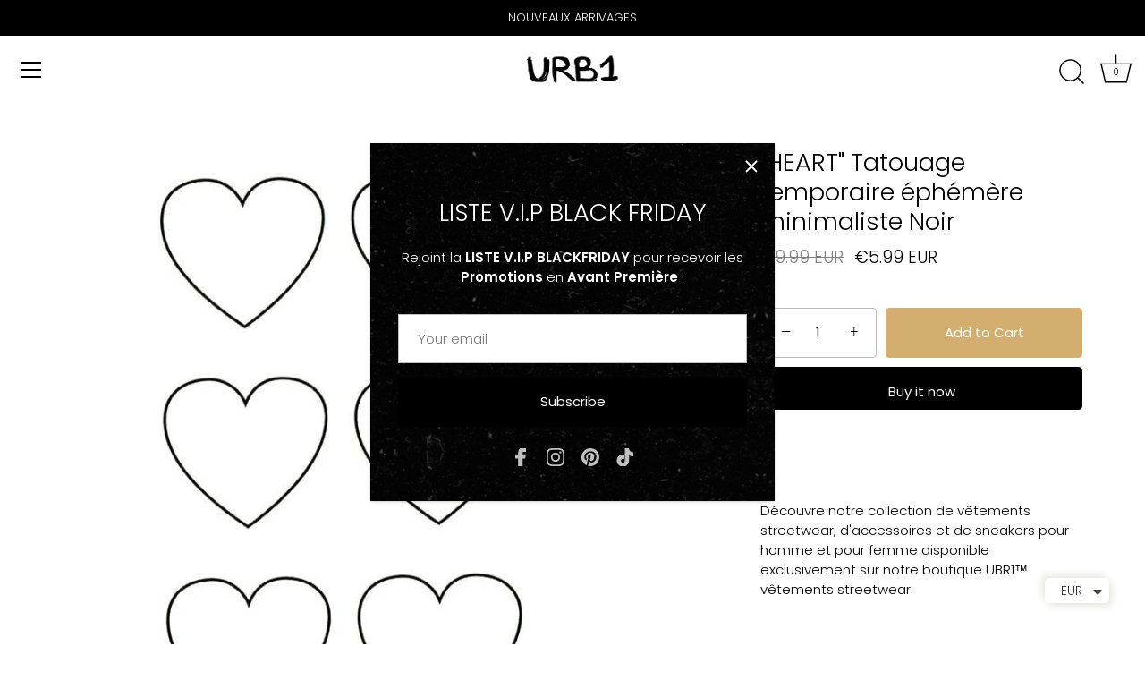

--- FILE ---
content_type: text/javascript
request_url: https://urb1-vetements-streetwear.com/cdn/shop/t/12/assets/theme.js?v=111495231684866070021660062279
body_size: 39110
content:
function ownKeys(object,enumerableOnly){var keys=Object.keys(object);if(Object.getOwnPropertySymbols){var symbols=Object.getOwnPropertySymbols(object);enumerableOnly&&(symbols=symbols.filter(function(sym){return Object.getOwnPropertyDescriptor(object,sym).enumerable})),keys.push.apply(keys,symbols)}return keys}function _objectSpread(target){for(var i2=1;i2<arguments.length;i2++){var source=arguments[i2]!=null?arguments[i2]:{};i2%2?ownKeys(Object(source),!0).forEach(function(key){_defineProperty(target,key,source[key])}):Object.getOwnPropertyDescriptors?Object.defineProperties(target,Object.getOwnPropertyDescriptors(source)):ownKeys(Object(source)).forEach(function(key){Object.defineProperty(target,key,Object.getOwnPropertyDescriptor(source,key))})}return target}function _defineProperty(obj,key,value){return key in obj?Object.defineProperty(obj,key,{value,enumerable:!0,configurable:!0,writable:!0}):obj[key]=value,obj}(function($){var $=jQuery=$,cc={sections:[]};theme.Shopify={formatMoney:function(t,r){function e(t2,r2){return t2===void 0?r2:t2}function a(t2,r2,a2,o2){if(r2=e(r2,2),a2=e(a2,","),o2=e(o2,"."),isNaN(t2)||t2==null)return 0;t2=(t2/100).toFixed(r2);var n2=t2.split(".");return n2[0].replace(/(\d)(?=(\d\d\d)+(?!\d))/g,"$1"+a2)+(n2[1]?o2+n2[1]:"")}typeof t=="string"&&(t=t.replace(".",""));var o="",n=/\{\{\s*(\w+)\s*\}\}/,i2=r||this.money_format;switch(i2.match(n)[1]){case"amount":o=a(t,2);break;case"amount_no_decimals":o=a(t,0);break;case"amount_with_comma_separator":o=a(t,2,".",",");break;case"amount_with_space_separator":o=a(t,2," ",",");break;case"amount_with_period_and_space_separator":o=a(t,2," ",".");break;case"amount_no_decimals_with_comma_separator":o=a(t,0,".",",");break;case"amount_no_decimals_with_space_separator":o=a(t,0," ","");break;case"amount_with_apostrophe_separator":o=a(t,2,"'",".");break;case"amount_with_decimal_separator":o=a(t,2,".",".")}return i2.replace(n,o)},formatImage:function(originalImageUrl,format){return originalImageUrl?originalImageUrl.replace(/^(.*)\.([^\.]*)$/g,"$1_"+format+".$2"):""},Image:{imageSize:function(t){var e=t.match(/.+_((?:pico|icon|thumb|small|compact|medium|large|grande)|\d{1,4}x\d{0,4}|x\d{1,4})[_\.@]/);return e!==null?e[1]:null},getSizedImageUrl:function(t,e){if(e==null)return t;if(e=="master")return this.removeProtocol(t);var o=t.match(/\.(jpg|jpeg|gif|png|bmp|bitmap|tiff|tif)(\?v=\d+)?$/i);if(o!=null){var i2=t.split(o[0]),r=o[0];return this.removeProtocol(i2[0]+"_"+e+r)}return null},removeProtocol:function(t){return t.replace(/http(s)?:/,"")}}};class ccComponent{constructor(name){var cssSelector=arguments.length>1&&arguments[1]!==void 0?arguments[1]:".cc-".concat(name),_this=this;this.instances=[],$(document).on("cc:component:load",function(event,component,target){component===name&&$(target).find("".concat(cssSelector,":not(.cc-initialized)")).each(function(){_this.init(this)})}),$(document).on("cc:component:unload",function(event,component,target){component===name&&$(target).find(cssSelector).each(function(){_this.destroy(this)})}),$(cssSelector).each(function(){_this.init(this)})}init(container){$(container).addClass("cc-initialized")}destroy(container){$(container).removeClass("cc-initialized")}registerInstance(container,instance){this.instances.push({container,instance})}destroyInstance(container){this.instances=this.instances.filter(item=>{if(item.container===container)return typeof item.instance.destroy=="function"&&item.instance.destroy(),item.container!==container})}}theme.Sections=new function(){var _=this;_._instances=[],_._deferredSectionTargets=[],_._sections=[],_._deferredLoadViewportExcess=300,_._deferredWatcherRunning=!1,_.init=function(){$(document).on("shopify:section:load",function(e){var target=_._themeSectionTargetFromShopifySectionTarget(e.target);target&&_.sectionLoad(target)}).on("shopify:section:unload",function(e){var target=_._themeSectionTargetFromShopifySectionTarget(e.target);target&&_.sectionUnload(target)}).on("shopify:section:reorder",function(e){var target=_._themeSectionTargetFromShopifySectionTarget(e.target);target&&_.sectionReorder(target)}),$(window).on("throttled-scroll.themeSectionDeferredLoader debouncedresize.themeSectionDeferredLoader",_._processDeferredSections),_._deferredWatcherRunning=!0},_.register=function(type,section,options){_._sections.push({type,section,afterSectionLoadCallback:options?options.afterLoad:null,afterSectionUnloadCallback:options?options.afterUnload:null}),$('[data-section-type="'+type+'"]').each(function(){Shopify.designMode||options&&options.deferredLoad===!1||!_._deferredWatcherRunning?_.sectionLoad(this):_.sectionDeferredLoad(this,options)})},_.sectionDeferredLoad=function(target,options){_._deferredSectionTargets.push({target,deferredLoadViewportExcess:options&&options.deferredLoadViewportExcess?options.deferredLoadViewportExcess:_._deferredLoadViewportExcess}),_._processDeferredSections(!0)},_._processDeferredSections=function(firstRunCheck){if(_._deferredSectionTargets.length)for(var viewportTop=$(window).scrollTop(),viewportBottom=viewportTop+$(window).height(),loopStart=firstRunCheck===!0?_._deferredSectionTargets.length-1:0,i2=loopStart;i2<_._deferredSectionTargets.length;i2++){var target=_._deferredSectionTargets[i2].target,viewportExcess=_._deferredSectionTargets[i2].deferredLoadViewportExcess,sectionTop=$(target).offset().top-viewportExcess,doLoad=sectionTop>viewportTop&&sectionTop<viewportBottom;if(!doLoad){var sectionBottom=sectionTop+$(target).outerHeight()+viewportExcess*2;doLoad=sectionBottom>viewportTop&&sectionBottom<viewportBottom}(doLoad||sectionTop<viewportTop&&sectionBottom>viewportBottom)&&(_.sectionLoad(target),_._deferredSectionTargets.splice(i2,1),i2--)}firstRunCheck!==!0&&_._deferredSectionTargets.length===0&&(_._deferredWatcherRunning=!1,$(window).off(".themeSectionDeferredLoader"))},_.sectionLoad=function(target){var target=target,sectionObj=_._sectionForTarget(target),section=!1;if(sectionObj.section?section=sectionObj.section:section=sectionObj,section!==!1){var instance={target,section,$shopifySectionContainer:$(target).closest(".shopify-section"),thisContext:{functions:section.functions,registeredEventListeners:[]}};if(instance.thisContext.registerEventListener=_._registerEventListener.bind(instance.thisContext),_._instances.push(instance),$(target).data("components")){var components=$(target).data("components").split(",");components.forEach(component=>{$(document).trigger("cc:component:load",[component,target])})}_._callSectionWith(section,"onSectionLoad",target,instance.thisContext),_._callSectionWith(section,"afterSectionLoadCallback",target,instance.thisContext),section.onSectionSelect&&instance.$shopifySectionContainer.on("shopify:section:select",function(e){_._callSectionWith(section,"onSectionSelect",e.target,instance.thisContext)}),section.onSectionDeselect&&instance.$shopifySectionContainer.on("shopify:section:deselect",function(e){_._callSectionWith(section,"onSectionDeselect",e.target,instance.thisContext)}),section.onBlockSelect&&$(target).on("shopify:block:select",function(e){_._callSectionWith(section,"onBlockSelect",e.target,instance.thisContext)}),section.onBlockDeselect&&$(target).on("shopify:block:deselect",function(e){_._callSectionWith(section,"onBlockDeselect",e.target,instance.thisContext)})}},_.sectionUnload=function(target){for(var sectionObj=_._sectionForTarget(target),instanceIndex=-1,i2=0;i2<_._instances.length;i2++)_._instances[i2].target==target&&(instanceIndex=i2);if(instanceIndex>-1){var instance=_._instances[instanceIndex];if($(target).off("shopify:block:select shopify:block:deselect"),instance.$shopifySectionContainer.off("shopify:section:select shopify:section:deselect"),_._callSectionWith(instance.section,"onSectionUnload",target,instance.thisContext),_._unloadRegisteredEventListeners(instance.thisContext.registeredEventListeners),_._callSectionWith(sectionObj,"afterSectionUnloadCallback",target,instance.thisContext),_._instances.splice(instanceIndex),$(target).data("components")){var components=$(target).data("components").split(",");components.forEach(component=>{$(document).trigger("cc:component:unload",[component,target])})}}else for(var i2=0;i2<_._deferredSectionTargets.length;i2++)if(_._deferredSectionTargets[i2].target==target){_._deferredSectionTargets[i2].splice(i2,1);break}},_.sectionReorder=function(target){for(var instanceIndex=-1,i2=0;i2<_._instances.length;i2++)_._instances[i2].target==target&&(instanceIndex=i2);if(instanceIndex>-1){var instance=_._instances[instanceIndex];_._callSectionWith(instance.section,"onSectionReorder",target,instance.thisContext)}},_._registerEventListener=function(element,eventType,callback){element.addEventListener(eventType,callback),this.registeredEventListeners.push({element,eventType,callback})},_._unloadRegisteredEventListeners=function(registeredEventListeners){registeredEventListeners.forEach(rel=>{rel.element.removeEventListener(rel.eventType,rel.callback)})},_._callSectionWith=function(section,method,container,thisContext){if(typeof section[method]=="function")try{thisContext?section[method].bind(thisContext)(container):section[method](container)}catch(ex){var sectionType=container.dataset.sectionType;console.warn("Theme warning: '".concat(method,"' failed for section '").concat(sectionType,"'")),console.debug(container,ex)}},_._themeSectionTargetFromShopifySectionTarget=function(target){var $target=$("[data-section-type]:first",target);return $target.length>0?$target[0]:!1},_._sectionForTarget=function(target){for(var type=$(target).attr("data-section-type"),i2=0;i2<_._sections.length;i2++)if(_._sections[i2].type==type)return _._sections[i2];return!1},_._sectionAlreadyRegistered=function(type){for(var i2=0;i2<_._sections.length;i2++)if(_._sections[i2].type==type)return!0;return!1}},theme.scriptsLoaded={},theme.loadScriptOnce=function(src,callback,beforeRun,sync){if(typeof theme.scriptsLoaded[src]>"u"){theme.scriptsLoaded[src]=[];var tag=document.createElement("script");tag.src=src,(sync||beforeRun)&&(tag.async=!1),beforeRun&&beforeRun(),typeof callback=="function"&&(theme.scriptsLoaded[src].push(callback),tag.readyState?tag.onreadystatechange=function(){if(tag.readyState=="loaded"||tag.readyState=="complete"){tag.onreadystatechange=null;for(var i2=0;i2<theme.scriptsLoaded[this].length;i2++)theme.scriptsLoaded[this][i2]();theme.scriptsLoaded[this]=!0}}.bind(src):tag.onload=function(){for(var i2=0;i2<theme.scriptsLoaded[this].length;i2++)theme.scriptsLoaded[this][i2]();theme.scriptsLoaded[this]=!0}.bind(src));var firstScriptTag=document.getElementsByTagName("script")[0];return firstScriptTag.parentNode.insertBefore(tag,firstScriptTag),!0}else if(typeof theme.scriptsLoaded[src]=="object"&&typeof callback=="function")theme.scriptsLoaded[src].push(callback);else return typeof callback=="function"&&callback(),!1},theme.loadStyleOnce=function(src){var srcWithoutProtocol=src.replace(/^https?:/,"");if(!document.querySelector('link[href="'+encodeURI(srcWithoutProtocol)+'"]')){var tag=document.createElement("link");tag.href=srcWithoutProtocol,tag.rel="stylesheet",tag.type="text/css";var firstTag=document.getElementsByTagName("link")[0];firstTag.parentNode.insertBefore(tag,firstTag)}},theme.Disclosure=function(){var selectors={disclosureList:"[data-disclosure-list]",disclosureToggle:"[data-disclosure-toggle]",disclosureInput:"[data-disclosure-input]",disclosureOptions:"[data-disclosure-option]"},classes={listVisible:"disclosure-list--visible"};function Disclosure($disclosure){this.$container=$disclosure,this.cache={},this._cacheSelectors(),this._connectOptions(),this._connectToggle(),this._onFocusOut()}return Disclosure.prototype=$.extend({},Disclosure.prototype,{_cacheSelectors:function(){this.cache={$disclosureList:this.$container.find(selectors.disclosureList),$disclosureToggle:this.$container.find(selectors.disclosureToggle),$disclosureInput:this.$container.find(selectors.disclosureInput),$disclosureOptions:this.$container.find(selectors.disclosureOptions)}},_connectToggle:function(){this.cache.$disclosureToggle.on("click",function(evt){var ariaExpanded=$(evt.currentTarget).attr("aria-expanded")==="true";$(evt.currentTarget).attr("aria-expanded",!ariaExpanded),this.cache.$disclosureList.toggleClass(classes.listVisible)}.bind(this))},_connectOptions:function(){this.cache.$disclosureOptions.on("click",function(evt){evt.preventDefault(),this._submitForm($(evt.currentTarget).data("value"))}.bind(this))},_onFocusOut:function(){this.cache.$disclosureToggle.on("focusout",function(evt){var disclosureLostFocus=this.$container.has(evt.relatedTarget).length===0;disclosureLostFocus&&this._hideList()}.bind(this)),this.cache.$disclosureList.on("focusout",function(evt){var childInFocus=$(evt.currentTarget).has(evt.relatedTarget).length>0,isVisible=this.cache.$disclosureList.hasClass(classes.listVisible);isVisible&&!childInFocus&&this._hideList()}.bind(this)),this.$container.on("keyup",function(evt){evt.which===27&&(this._hideList(),this.cache.$disclosureToggle.focus())}.bind(this)),this.bodyOnClick=function(evt){var isOption=this.$container.has(evt.target).length>0,isVisible=this.cache.$disclosureList.hasClass(classes.listVisible);isVisible&&!isOption&&this._hideList()}.bind(this),$("body").on("click",this.bodyOnClick)},_submitForm:function(value){this.cache.$disclosureInput.val(value),this.$container.parents("form").submit()},_hideList:function(){this.cache.$disclosureList.removeClass(classes.listVisible),this.cache.$disclosureToggle.attr("aria-expanded",!1)},unload:function(){$("body").off("click",this.bodyOnClick),this.cache.$disclosureOptions.off(),this.cache.$disclosureToggle.off(),this.cache.$disclosureList.off(),this.$container.off()}}),Disclosure}(),theme.showQuickPopup=function(message,$origin){var $popup=$('<div class="simple-popup"/>'),offs=$origin.offset();$popup.html(message).css({left:offs.left,top:offs.top}).hide(),$("body").append($popup),$popup.css({marginTop:-$popup.outerHeight()-10,marginLeft:-($popup.outerWidth()-$origin.outerWidth())/2}),$popup.fadeIn(200).delay(3500).fadeOut(400,function(){$(this).remove()})},$.fn.sort=[].sort,$.fn.fadeOutAndRemove=function(speed,callback){$(this).fadeOut(speed,function(){$(this).remove(),typeof callback=="function"&&callback()})},$.fn.clickyBoxes=function(prefix){if(prefix=="destroy")$(this).off(".clickyboxes"),$(this).next(".clickyboxes").off(".clickyboxes");else return $(this).filter("select:not(.clickybox-replaced)").addClass("clickybox-replaced").each(function(){var prefix2=prefix2||$(this).attr("id"),$optCont=$('<ul class="clickyboxes"/>').attr("id","clickyboxes-"+prefix2).data("select",$(this)).insertAfter(this),$label;$(this).is("[id]")?$label=$('label[for="'+$(this).attr("id")+'"]'):$label=$(this).siblings("label"),$label.length>0&&$optCont.addClass("options-"+removeDiacritics($label.text()).toLowerCase().replace(/'/g,"").replace(/[^a-z0-9]+/g,"-").replace(/-+/g,"-").replace(/-*$/,"")),$(this).find("option").each(function(){$("<li/>").appendTo($optCont).append($('<a href="#"/>').attr("data-value",$(this).val()).html($(this).html()).addClass("opt--"+removeDiacritics($(this).text()).toLowerCase().replace(/'/g,"").replace(/[^a-z0-9]+/g,"-").replace(/-+/g,"-").replace(/-*$/,"")))}),$(this).hide().addClass("replaced").on("change.clickyboxes keyup.clickyboxes",function(){var val=$(this).val();$optCont.find("a").removeClass("active").filter(function(){return $(this).attr("data-value")==val}).addClass("active")}).trigger("keyup"),$optCont.on("click.clickyboxes","a",function(){if(!$(this).hasClass("active")){var $clicky=$(this).closest(".clickyboxes");$clicky.data("select").val($(this).data("value")).trigger("change"),$clicky.trigger("change")}return!1})})},$.scrollBarWidth=function(){var $temp=$("<div/>").css({width:100,height:100,overflow:"scroll",position:"absolute",top:-9999}).prependTo("body"),w=$temp[0].offsetWidth-$temp[0].clientWidth;return $temp.remove(),w};var chevronDownIcon='<svg fill="#000000" height="24" viewBox="0 0 24 24" width="24" xmlns="http://www.w3.org/2000/svg"><path d="M7.41 7.84L12 12.42l4.59-4.58L18 9.25l-6 6-6-6z"/><path d="M0-.75h24v24H0z" fill="none"/></svg>';$.fn.selectReplace=function(leaveLabel){return $(this).filter("select:not(.replaced, .noreplace)").each(function(){var $opts=$(this).find("option"),initialText=$opts.filter(":selected").length>0?$opts.filter(":selected").text():$opts.first().text(),$cont=$(this).addClass("replaced").wrap('<div class="pretty-select">').parent().addClass("id-"+$(this).attr("id")).append('<span class="text"><span class="value">'+initialText+"</span></span>"+chevronDownIcon);if($(this).attr("id")){var $label=$('label[for="'+$(this).attr("id")+'"]'),$selectTD=$(this).closest("td"),$labelTD=$label.closest("td");if(!leaveLabel&&($selectTD.length==0||$labelTD.length==0||$selectTD[0]==$labelTD[0])){var $labelSpan=$('<span class="label">').html($label.html()).prependTo($cont.find(".text"));$labelSpan.slice(-1)!=":"&&$labelSpan.append(":"),$cont.find("select").attr("aria-label",$label.text()),$label.remove()}}}).on("change keyup",function(){$(this).siblings(".text").find(".value").html($(this).find(":selected").html())})},$.fn.ccHoverLine=function(opts){$(this).each(function(){var $this=$(this);if(!$this.hasClass("cc-init")){let updateLine2=function(){var $link=arguments.length>0&&arguments[0]!==void 0?arguments[0]:$this.find('li a[aria-selected="true"], li a.active');$link.length===1&&$hoverLine.css({width:$link.width(),top:$link.position().top+$link.outerHeight(),left:$link.position().left})};var updateLine=updateLine2;$this.append("<li class='cc-hover-line'></li>").addClass("cc-init");var $hoverLine=$(this).find(".cc-hover-line");opts&&opts.lineCss&&$hoverLine.css(opts.lineCss),updateLine2(),$(window).outerWidth()<768?$(this).find("li").click(function(){var $link=$(this).find("a");$link.length===1&&updateLine2($link)}):$(this).find("li").hover(function(){var $link=$(this).find("a");$link.length===1&&updateLine2($link)},function(){updateLine2()}),$(window).on("debouncedresizewidth",function(){updateLine2()})}})},function(){function throttle(callback,threshold){var debounceTimeoutId=-1,tick=!1;return function(){clearTimeout(debounceTimeoutId),debounceTimeoutId=setTimeout(callback,threshold),tick||(callback.call(),tick=!0,setTimeout(function(){tick=!1},threshold))}}var scrollEvent=document.createEvent("Event");scrollEvent.initEvent("throttled-scroll",!0,!0),window.addEventListener("scroll",throttle(function(){window.dispatchEvent(scrollEvent)},200))}(),theme.cartNoteMonitor={load:function($notes){$notes.on("change.themeCartNoteMonitor paste.themeCartNoteMonitor keyup.themeCartNoteMonitor",function(){theme.cartNoteMonitor.postUpdate($(this).val())})},unload:function($notes){$notes.off(".themeCartNoteMonitor")},updateThrottleTimeoutId:-1,updateThrottleInterval:500,postUpdate:function(val){clearTimeout(theme.cartNoteMonitor.updateThrottleTimeoutId),theme.cartNoteMonitor.updateThrottleTimeoutId=setTimeout(function(){$.post(theme.routes.cart_url+"/update.js",{note:val},function(data){},"json")},theme.cartNoteMonitor.updateThrottleInterval)}},theme.debounce=function(func){var wait=arguments.length>1&&arguments[1]!==void 0?arguments[1]:700,immediate=arguments.length>2?arguments[2]:void 0,timeout;return function(){var context=this,args=arguments,later=function(){timeout=null,immediate||func.apply(context,args)},callNow=immediate&&!timeout;clearTimeout(timeout),timeout=setTimeout(later,wait),callNow&&func.apply(context,args)}},new class extends ccComponent{init(container){super.init(container);var $container=$(container);function dispatchTabChangedEvent(){var event=new CustomEvent("cc-tab-changed");window.dispatchEvent(event)}$container.on("click","[data-cc-toggle-panel]",function(){var $tabs=$(this).closest(".cc-tabs"),tabIndexToShow=$(this).data("cc-toggle-panel"),$tabToClose=$tabs.find(".cc-tabs__tab__panel:visible"),$tabToOpen=$tabs.find('.cc-tabs__tab .cc-tabs__tab__panel[aria-labelledby="product-tab-panel'.concat(tabIndexToShow,'"]')),openAllTabs=$(this).closest('.cc-tabs[data-cc-tab-allow-multi-open="true"]').length;if($tabs.hasClass("cc-tabs--tab-mode"))$tabToClose.attr("hidden",""),$tabToOpen.removeAttr("hidden"),$tabs.find('[role="tab"] [aria-selected="true"]').removeAttr("aria-selected"),$tabs.find('[data-cc-toggle-panel="'.concat(tabIndexToShow,'"]')).attr("aria-selected","true");else{var accordionSpeed=300;if(openAllTabs)if($tabToOpen.is(":visible")){var tabNeedsClosing=!0,tabNeedsOpening=!1;$tabToClose=$tabToOpen}else var tabNeedsClosing=!1,tabNeedsOpening=!0;else var tabNeedsClosing=$tabToClose.length,tabNeedsOpening=$tabToOpen.attr("id")!==$tabToClose.attr("id")&&$tabToOpen.length;$(window).outerWidth()<768&&($tabToOpen.is(":visible")?(tabNeedsClosing=!0,tabNeedsOpening=!1,$tabToClose=$tabToOpen):tabNeedsClosing=!1),tabNeedsClosing&&($tabToClose.slideUp(accordionSpeed,function(){$(this).attr("hidden",""),tabNeedsOpening||dispatchTabChangedEvent()}),$tabToClose.prev().removeAttr("aria-selected")),tabNeedsOpening&&($tabToOpen.css("display","none").removeAttr("hidden").slideDown(accordionSpeed,dispatchTabChangedEvent),$tabToOpen.prev().attr("aria-selected","true"))}return!1}),$container.hasClass("cc-tabs--tab-mode")&&$container.find(".cc-tabs__tab-headers").ccHoverLine()}destroy(container){super.destroy(container),$(container).off("click","[data-cc-toggle-panel]")}}("tabs"),(()=>{theme.initAnimateOnScroll=function(){if(document.body.classList.contains("cc-animate-enabled")&&window.innerWidth>=768){var animationTimeout=typeof document.body.dataset.ccAnimateTimeout<"u"?document.body.dataset.ccAnimateTimeout:200;if("IntersectionObserver"in window){var intersectionObserver=new IntersectionObserver((entries,observer)=>{entries.forEach(entry=>{entry.isIntersecting&&!entry.target.classList.contains("cc-animate-complete")&&(setTimeout(()=>{entry.target.classList.add("-in","cc-animate-complete")},animationTimeout),setTimeout(()=>{entry.target.classList.remove("data-cc-animate"),entry.target.style.transitionDuration=null,entry.target.style.transitionDelay=null},5e3),observer.unobserve(entry.target))})});document.querySelectorAll("[data-cc-animate]:not(.cc-animate-init)").forEach(elem=>{elem.dataset.ccAnimateDelay&&(elem.style.transitionDelay=elem.dataset.ccAnimateDelay),elem.dataset.ccAnimateDuration&&(elem.style.transitionDuration=elem.dataset.ccAnimateDuration),elem.dataset.ccAnimate&&elem.classList.add(elem.dataset.ccAnimate),elem.classList.add("cc-animate-init"),intersectionObserver.observe(elem)})}else for(var elems=document.querySelectorAll("[data-cc-animate]:not(.cc-animate-init)"),_i=0;_i<elems.length;_i++)elems[_i].classList.add("-in","cc-animate-complete")}},theme.initAnimateOnScroll(),document.addEventListener("shopify:section:load",()=>{setTimeout(theme.initAnimateOnScroll,100)});try{window.matchMedia("(min-width: 768px)").addEventListener("change",event=>{event.matches&&setTimeout(theme.initAnimateOnScroll,100)})}catch{}})();class ccPopup{constructor($container,namespace){this.$container=$container,this.namespace=namespace,this.cssClasses={visible:"cc-popup--visible",bodyNoScroll:"cc-popup-no-scroll",bodyNoScrollPadRight:"cc-popup-no-scroll-pad-right"}}open(callback){if(this.$container.data("freeze-scroll")){$("body").addClass(this.cssClasses.bodyNoScroll);var scrollDiv=document.createElement("div");scrollDiv.className="popup-scrollbar-measure",document.body.appendChild(scrollDiv);var scrollbarWidth=scrollDiv.getBoundingClientRect().width-scrollDiv.clientWidth;document.body.removeChild(scrollDiv),scrollbarWidth>0&&$("body").css("padding-right",scrollbarWidth+"px").addClass(this.cssClasses.bodyNoScrollPadRight)}this.$container.addClass(this.cssClasses.visible),this.previouslyActiveElement=document.activeElement,setTimeout(()=>{this.$container.find(".cc-popup-close")[0].focus()},500),$(window).on("keydown"+this.namespace,event=>{event.keyCode===27&&this.close()}),callback&&callback()}close(callback){if(this.$container.removeClass(this.cssClasses.visible),this.previouslyActiveElement&&$(this.previouslyActiveElement).focus(),$(window).off("keydown"+this.namespace),this.$container.data("freeze-scroll")){var transitionDuration=500,$innerModal=this.$container.find(".cc-popup-modal");$innerModal.length&&(transitionDuration=parseFloat(getComputedStyle($innerModal[0]).transitionDuration),transitionDuration&&transitionDuration>0&&(transitionDuration*=1e3)),setTimeout(()=>{$("body").removeClass(this.cssClasses.bodyNoScroll).removeClass(this.cssClasses.bodyNoScrollPadRight).css("padding-right","0")},transitionDuration)}callback&&callback()}}class PriceRangeInstance{constructor(container){this.container=container,this.selectors={inputMin:".cc-price-range__input--min",inputMax:".cc-price-range__input--max",control:".cc-price-range__control",controlMin:".cc-price-range__control--min",controlMax:".cc-price-range__control--max",bar:".cc-price-range__bar",activeBar:".cc-price-range__bar-active"},this.controls={min:{barControl:container.querySelector(this.selectors.controlMin),input:container.querySelector(this.selectors.inputMin)},max:{barControl:container.querySelector(this.selectors.controlMax),input:container.querySelector(this.selectors.inputMax)}},this.controls.min.value=parseInt(this.controls.min.input.value===""?this.controls.min.input.placeholder:this.controls.min.input.value),this.controls.max.value=parseInt(this.controls.max.input.value===""?this.controls.max.input.placeholder:this.controls.max.input.value),this.valueMin=this.controls.min.input.min,this.valueMax=this.controls.min.input.max,this.valueRange=this.valueMax-this.valueMin,[this.controls.min,this.controls.max].forEach(item=>{item.barControl.setAttribute("aria-valuemin",this.valueMin),item.barControl.setAttribute("aria-valuemax",this.valueMax),item.barControl.setAttribute("tabindex",0)}),this.controls.min.barControl.setAttribute("aria-valuenow",this.controls.min.value),this.controls.max.barControl.setAttribute("aria-valuenow",this.controls.max.value),this.bar=container.querySelector(this.selectors.bar),this.activeBar=container.querySelector(this.selectors.activeBar),this.inDrag=!1,this.rtl=document.querySelector("html[dir=rtl]"),this.bindEvents(),this.render()}getPxToValueRatio(){var r=this.bar.clientWidth/(this.valueMax-this.valueMin);return this.rtl?-r:r}getPcToValueRatio(){return 100/(this.valueMax-this.valueMin)}setActiveControlValue(value){isNaN(parseInt(value))||(this.activeControl===this.controls.min?(value===""&&(value=this.valueMin),value=Math.max(this.valueMin,value),value=Math.min(value,this.controls.max.value)):(value===""&&(value=this.valueMax),value=Math.min(this.valueMax,value),value=Math.max(value,this.controls.min.value)),this.activeControl.value=Math.round(value),this.activeControl.input.value!=this.activeControl.value&&(this.activeControl.value==this.activeControl.input.placeholder?this.activeControl.input.value="":this.activeControl.input.value=this.activeControl.value,this.activeControl.input.dispatchEvent(new CustomEvent("change",{bubbles:!0,cancelable:!1,detail:{sender:"theme:component:price_range"}}))),this.activeControl.barControl.setAttribute("aria-valuenow",this.activeControl.value))}render(){this.drawControl(this.controls.min),this.drawControl(this.controls.max),this.drawActiveBar()}drawControl(control){var x=(control.value-this.valueMin)*this.getPcToValueRatio()+"%";this.rtl?control.barControl.style.right=x:control.barControl.style.left=x}drawActiveBar(){var s=(this.controls.min.value-this.valueMin)*this.getPcToValueRatio()+"%",e=(this.valueMax-this.controls.max.value)*this.getPcToValueRatio()+"%";this.rtl?(this.activeBar.style.left=e,this.activeBar.style.right=s):(this.activeBar.style.left=s,this.activeBar.style.right=e)}handleControlTouchStart(e){e.preventDefault(),this.startDrag(e.target,e.touches[0].clientX),this.boundControlTouchMoveEvent=this.handleControlTouchMove.bind(this),this.boundControlTouchEndEvent=this.handleControlTouchEnd.bind(this),window.addEventListener("touchmove",this.boundControlTouchMoveEvent),window.addEventListener("touchend",this.boundControlTouchEndEvent)}handleControlTouchMove(e){this.moveDrag(e.touches[0].clientX)}handleControlTouchEnd(e){e.preventDefault(),window.removeEventListener("touchmove",this.boundControlTouchMoveEvent),window.removeEventListener("touchend",this.boundControlTouchEndEvent),this.stopDrag()}handleControlMouseDown(e){e.preventDefault(),this.startDrag(e.target,e.clientX),this.boundControlMouseMoveEvent=this.handleControlMouseMove.bind(this),this.boundControlMouseUpEvent=this.handleControlMouseUp.bind(this),window.addEventListener("mousemove",this.boundControlMouseMoveEvent),window.addEventListener("mouseup",this.boundControlMouseUpEvent)}handleControlMouseMove(e){this.moveDrag(e.clientX)}handleControlMouseUp(e){e.preventDefault(),window.removeEventListener("mousemove",this.boundControlMouseMoveEvent),window.removeEventListener("mouseup",this.boundControlMouseUpEvent),this.stopDrag()}startDrag(target,startX){this.controls.min.barControl===target?this.activeControl=this.controls.min:this.activeControl=this.controls.max,this.dragStartX=startX,this.dragStartValue=this.activeControl.value,this.inDrag=!0}moveDrag(moveX){if(this.inDrag){var value=this.dragStartValue+(moveX-this.dragStartX)/this.getPxToValueRatio();this.setActiveControlValue(value),this.render()}}stopDrag(){this.inDrag=!1}handleControlKeyDown(e){e.key==="ArrowRight"?this.incrementControlFromKeypress(e.target,10):e.key==="ArrowLeft"&&this.incrementControlFromKeypress(e.target,-10)}incrementControlFromKeypress(control,pxAmount){this.controls.min.barControl===control?this.activeControl=this.controls.min:this.activeControl=this.controls.max,this.setActiveControlValue(this.activeControl.value+pxAmount/this.getPxToValueRatio()),this.render()}handleInputChange(e){e.target.value=e.target.value.replace(/\D/g,""),(!e.detail||e.detail.sender!="theme:component:price_range")&&(this.controls.min.input===e.target?this.activeControl=this.controls.min:this.activeControl=this.controls.max,this.setActiveControlValue(e.target.value),this.render())}handleInputKeyup(e){setTimeout(function(){this.value=this.value.replace(/\D/g,"")}.bind(e.target),10)}bindEvents(){[this.controls.min,this.controls.max].forEach(item=>{item.barControl.addEventListener("touchstart",this.handleControlTouchStart.bind(this)),item.barControl.addEventListener("mousedown",this.handleControlMouseDown.bind(this)),item.barControl.addEventListener("keydown",this.handleControlKeyDown.bind(this)),item.input.addEventListener("change",this.handleInputChange.bind(this)),item.input.addEventListener("keyup",this.handleInputKeyup.bind(this))})}destroy(){}}class PriceRange extends ccComponent{constructor(){var name=arguments.length>0&&arguments[0]!==void 0?arguments[0]:"price-range",cssSelector=arguments.length>1&&arguments[1]!==void 0?arguments[1]:".cc-".concat(name);super(name,cssSelector)}init(container){super.init(container),this.registerInstance(container,new PriceRangeInstance(container))}destroy(container){this.destroyInstance(container),super.destroy(container)}}new PriceRange;class AccordionInstance{constructor(container){this.accordion=container,this.itemClass=".cc-accordion-item",this.titleClass=".cc-accordion-item__title",this.panelClass=".cc-accordion-item__panel",this.allowMultiOpen=this.accordion.dataset.allowMultiOpen==="true",this.allowMultiOpen||(this.activeItem=this.accordion.querySelector("".concat(this.itemClass,"[open]"))),this.bindEvents()}static addPanelHeight(panel){panel.style.height="".concat(panel.scrollHeight,"px")}static removePanelHeight(panel){panel.getAttribute("style"),panel.removeAttribute("style")}open(item,panel){if(panel.style.height="0",item.open=!0,AccordionInstance.addPanelHeight(panel),setTimeout(()=>{item.classList.add("is-open")},10),!this.allowMultiOpen){if(this.activeItem&&this.activeItem!==item){var activePanel=this.activeItem.querySelector(this.panelClass);this.close(this.activeItem,activePanel)}this.activeItem=item}}close(item,panel){AccordionInstance.addPanelHeight(panel),item.classList.remove("is-open"),item.classList.add("is-closing"),this.activeItem===item&&(this.activeItem=null),setTimeout(()=>{panel.style.height="0"},10)}handleClick(e){var toggle=e.target.closest(this.titleClass);if(toggle){e.preventDefault();var item=toggle.parentNode,panel=toggle.nextElementSibling;item.open?this.close(item,panel):this.open(item,panel)}}handleTransition(e){if(e.target.matches(this.panelClass)){var panel=e.target,item=panel.parentNode;item.classList.contains("is-closing")&&(item.classList.remove("is-closing"),item.open=!1),AccordionInstance.removePanelHeight(panel)}}bindEvents(){this.clickHandler=this.handleClick.bind(this),this.transitionHandler=this.handleTransition.bind(this),this.accordion.addEventListener("click",this.clickHandler),this.accordion.addEventListener("transitionend",this.transitionHandler)}destroy(){this.accordion.removeEventListener("click",this.clickHandler),this.accordion.removeEventListener("transitionend",this.transitionHandler)}}class Accordion extends ccComponent{constructor(){var name=arguments.length>0&&arguments[0]!==void 0?arguments[0]:"accordion",cssSelector=arguments.length>1&&arguments[1]!==void 0?arguments[1]:".cc-".concat(name);super(name,cssSelector)}init(container){super.init(container),this.registerInstance(container,new AccordionInstance(container))}destroy(container){this.destroyInstance(container),super.destroy(container)}}new Accordion;class StickyScrollDirectionInstance{constructor(container){if(!container){console.warn("StickyScrollDirection component: No container provided");return}window.innerWidth>=768&&(this.container=container,this.currentTop=parseInt(getComputedStyle(this.container).top),this.defaultTop=this.currentTop,this.scrollY=window.scrollY,this.bindEvents())}bindEvents(){this.scrollListener=this.handleScroll.bind(this),window.addEventListener("scroll",this.scrollListener),typeof this.container.dataset.ccStickyScrollTop<"u"&&(this.observer=new MutationObserver(mutations=>{for(var mutation of mutations)mutation.attributeName==="data-cc-sticky-scroll-top"&&(this.defaultTop=parseInt(mutation.target.dataset.ccStickyScrollTop))}),this.observer.observe(this.container,{attributes:!0}))}handleScroll(){var bounds=this.container.getBoundingClientRect(),maxTop=bounds.top+window.scrollY-this.container.offsetTop+this.defaultTop,minTop=this.container.clientHeight-window.innerHeight;window.scrollY<this.scrollY?this.currentTop-=window.scrollY-this.scrollY:this.currentTop+=this.scrollY-window.scrollY,this.currentTop=Math.min(Math.max(this.currentTop,-minTop),maxTop,this.defaultTop),this.scrollY=window.scrollY,this.container.style.top=this.currentTop+"px"}destroy(){window.removeEventListener("scroll",this.scrollListener),this.observer&&this.observer.disconnect()}}class StickyScrollDirection extends ccComponent{constructor(){var name=arguments.length>0&&arguments[0]!==void 0?arguments[0]:"sticky-scroll-direction",cssSelector=arguments.length>1&&arguments[1]!==void 0?arguments[1]:".cc-".concat(name);super(name,cssSelector)}init(container){super.init(container),this.registerInstance(container,new StickyScrollDirectionInstance(container))}destroy(container){this.destroyInstance(container),super.destroy(container)}}new StickyScrollDirection,theme.VideoManager=new function(){var _=this;_._permitPlayback=function(container){return!($(container).hasClass("video-container--background")&&$(window).outerWidth()<768)},_.youtubeVars={incrementor:0,apiReady:!1,videoData:{},toProcessSelector:'.video-container[data-video-type="youtube"]:not(.video--init)'},_.youtubeApiReady=function(){_.youtubeVars.apiReady=!0,_._loadYoutubeVideos()},_._loadYoutubeVideos=function(container){$(_.youtubeVars.toProcessSelector,container).length&&(_.youtubeVars.apiReady?$(_.youtubeVars.toProcessSelector,container).each(function(){if(_._permitPlayback($(this))){$(this).addClass("video--init"),_.youtubeVars.incrementor++;var containerId="theme-yt-video-"+_.youtubeVars.incrementor;$(this).data("video-container-id",containerId);var videoElement=$('<div class="video-container__video-element">').attr("id",containerId).appendTo($(".video-container__video",this)),autoplay=$(this).data("video-autoplay"),loop=$(this).data("video-loop"),player=new YT.Player(containerId,{height:"360",width:"640",videoId:$(this).data("video-id"),playerVars:{iv_load_policy:3,modestbranding:1,autoplay:0,loop:loop?1:0,playlist:$(this).data("video-id"),rel:0,showinfo:0},events:{onReady:_._onYoutubePlayerReady.bind({autoplay,loop,$container:$(this)}),onStateChange:_._onYoutubePlayerStateChange.bind({autoplay,loop,$container:$(this)})}});_.youtubeVars.videoData[containerId]={id:containerId,container:this,videoElement,player}}}):theme.loadScriptOnce("https://www.youtube.com/iframe_api"))},_._onYoutubePlayerReady=function(event){event.target.setPlaybackQuality("hd1080"),this.autoplay&&(event.target.mute(),event.target.playVideo()),_._initBackgroundVideo(this.$container)},_._onYoutubePlayerStateChange=function(event){if(event.data==YT.PlayerState.PLAYING&&(this.$container.addClass("video--play-started"),this.autoplay&&event.target.mute(),this.loop)){var finalSecond=event.target.getDuration()-1;if(finalSecond>2){let loopTheVideo2=function(){event.target.getCurrentTime()>finalSecond&&event.target.seekTo(0),setTimeout(loopTheVideo2,250)};var loopTheVideo=loopTheVideo2;loopTheVideo2()}}},_._unloadYoutubeVideos=function(container){for(var dataKey in _.youtubeVars.videoData){var data=_.youtubeVars.videoData[dataKey];if($(container).find(data.container).length){data.player.destroy(),delete _.youtubeVars.videoData[dataKey];return}}},_.vimeoVars={incrementor:0,apiReady:!1,videoData:{},toProcessSelector:'.video-container[data-video-type="vimeo"]:not(.video--init)'},_.vimeoApiReady=function(){_.vimeoVars.apiReady=!0,_._loadVimeoVideos()},_._loadVimeoVideos=function(container){$(_.vimeoVars.toProcessSelector,container).length&&(_.vimeoVars.apiReady?$(_.vimeoVars.toProcessSelector,container).each(function(){if(_._permitPlayback($(this))){$(this).addClass("video--init"),_.vimeoVars.incrementor++;var $this=$(this),containerId="theme-vi-video-"+_.vimeoVars.incrementor;$(this).data("video-container-id",containerId);var videoElement=$('<div class="video-container__video-element">').attr("id",containerId).appendTo($(".video-container__video",this)),autoplay=!!$(this).data("video-autoplay"),player=new Vimeo.Player(containerId,{url:$(this).data("video-url"),width:640,loop:$(this).data("video-autoplay"),autoplay,muted:$this.hasClass("video-container--background")||autoplay});player.on("playing",function(){$(this).addClass("video--play-started")}.bind(this)),player.ready().then(function(){if(autoplay&&(player.setVolume(0),player.play()),player.element&&player.element.width&&player.element.height){var ratio=parseInt(player.element.height)/parseInt(player.element.width);$this.find(".video-container__video").css("padding-bottom",ratio*100+"%")}_._initBackgroundVideo($this)}),_.vimeoVars.videoData[containerId]={id:containerId,container:this,videoElement,player,autoPlay:autoplay}}}):window.define?theme.loadScriptOnce("https://player.vimeo.com/api/player.js",function(){_.vimeoVars.apiReady=!0,_._loadVimeoVideos(),window.define=window.tempDefine},function(){window.tempDefine=window.define,window.define=null}):theme.loadScriptOnce("https://player.vimeo.com/api/player.js",function(){_.vimeoVars.apiReady=!0,_._loadVimeoVideos()}))},_._unloadVimeoVideos=function(container){for(var dataKey in _.vimeoVars.videoData){var data=_.vimeoVars.videoData[dataKey];if($(container).find(data.container).length){data.player.unload(),delete _.vimeoVars.videoData[dataKey];return}}},_._loadThirdPartyApis=function(container){_._permitPlayback($(".video-container",container))&&(_._loadYoutubeVideos(container),_._loadVimeoVideos(container))},_.mp4Vars={incrementor:0,videoData:{},toProcessSelector:'.video-container[data-video-type="mp4"]:not(.video--init)'},_._loadMp4Videos=function(container){$(_.mp4Vars.toProcessSelector,container).length&&$(_.mp4Vars.toProcessSelector,container).addClass("video--init").each(function(){_.mp4Vars.incrementor++;var $this=$(this),containerId="theme-mp-video-"+_.mp4Vars.incrementor;$(this).data("video-container-id",containerId);var videoElement=$('<div class="video-container__video-element">').attr("id",containerId).appendTo($(".video-container__video",this)),$video=$("<video playsinline>");$(this).data("video-loop")&&$video.attr("loop","loop"),$(this).hasClass("video-container--background")||$video.attr("controls","controls"),$(this).data("video-autoplay")&&($video.attr({autoplay:"autoplay",muted:"muted"}),$video[0].muted=!0,$video.one("loadeddata",function(){this.play()})),$video.on("playing",function(){$(this).addClass("video--play-started")}.bind(this)),$video.attr("src",$(this).data("video-url")).appendTo(videoElement),_.mp4Vars.videoData[containerId]={element:$video[0]}})},_._unloadMp4Videos=function(container){},_._initBackgroundVideo=function($container){if($container.hasClass("video-container--background")&&$container.find(".video-container__video iframe").length){let assessBackgroundVideo2=function(){var $media=$(".video-container__media",this),$container2=$media.length?$media:this,cw=$container2.width(),ch=$container2.height(),cr=cw/ch,$frame=$(".video-container__video iframe",this),vr=$frame.attr("width")/$frame.attr("height"),$pan=$(".video-container__video",this),vCrop=75;if(cr>vr){var vh=cw/vr+vCrop*2;$pan.css({marginTop:(ch-vh)/2-vCrop,marginInlineStart:"",height:vh+vCrop*2,width:""})}else{var vw=cw*vr+vCrop*2*vr;$pan.css({marginTop:-vCrop,marginInlineStart:(cw-vw)/2,height:ch+vCrop*2,width:vw})}};var assessBackgroundVideo=assessBackgroundVideo2;assessBackgroundVideo2.bind($container)(),$(window).on("debouncedresize."+$container.data("video-container-id"),assessBackgroundVideo2.bind($container))}},this.onSectionLoad=function(container){$(".video-container[data-video-url]:not([data-video-type])").each(function(){var url=$(this).data("video-url");url.indexOf(".mp4")>-1&&$(this).attr("data-video-type","mp4"),url.indexOf("vimeo.com")>-1&&($(this).attr("data-video-type","vimeo"),$(this).attr("data-video-id",url.split("?")[0].split("/").pop())),(url.indexOf("youtu.be")>-1||url.indexOf("youtube.com")>-1)&&($(this).attr("data-video-type","youtube"),url.indexOf("v=")>-1?$(this).attr("data-video-id",url.split("v=").pop().split("&")[0]):$(this).attr("data-video-id",url.split("?")[0].split("/").pop()))}),_._loadThirdPartyApis(container),_._loadMp4Videos(container),$(window).on("debouncedresize.video-manager-resize",function(){_._loadThirdPartyApis(container)}),$(".video-container__play",container).on("click",function(evt){evt.preventDefault();var $container=$(this).closest(".video-container");$container.addClass("video-container--playing"),$(container).trigger("cc:video:play");var id=$container.data("video-container-id");id.indexOf("theme-yt-video")===0?_.youtubeVars.videoData[id].player.playVideo():id.indexOf("theme-vi-video")===0?_.vimeoVars.videoData[id].player.play():id.indexOf("theme-mp-video")===0&&_.mp4Vars.videoData[id].element.play()}),$(".video-container__stop",container).on("click",function(evt){evt.preventDefault();var $container=$(this).closest(".video-container");$container.removeClass("video-container--playing"),$(container).trigger("cc:video:stop");var id=$container.data("video-container-id");id.indexOf("theme-yt-video")===0?_.youtubeVars.videoData[id].player.stopVideo():(_.vimeoVars.videoData[id].player.pause(),_.vimeoVars.videoData[id].player.setCurrentTime(0))})},this.onSectionUnload=function(container){$(".video-container__play, .video-container__stop",container).off("click"),$(window).off("."+$(".video-container").data("video-container-id")),$(window).off("debouncedresize.video-manager-resize"),_._unloadYoutubeVideos(container),_._unloadVimeoVideos(container),_._unloadMp4Videos(container),$(container).trigger("cc:video:stop")}},window.onYouTubeIframeAPIReady=function(){theme.VideoManager.youtubeApiReady()},cc.sections.push({name:"video",section:theme.VideoManager}),theme.MapSection=new function(){var _=this;_.config={zoom:14,styles:{default:[],silver:[{elementType:"geometry",stylers:[{color:"#f5f5f5"}]},{elementType:"labels.icon",stylers:[{visibility:"off"}]},{elementType:"labels.text.fill",stylers:[{color:"#616161"}]},{elementType:"labels.text.stroke",stylers:[{color:"#f5f5f5"}]},{featureType:"administrative.land_parcel",elementType:"labels.text.fill",stylers:[{color:"#bdbdbd"}]},{featureType:"poi",elementType:"geometry",stylers:[{color:"#eeeeee"}]},{featureType:"poi",elementType:"labels.text.fill",stylers:[{color:"#757575"}]},{featureType:"poi.park",elementType:"geometry",stylers:[{color:"#e5e5e5"}]},{featureType:"poi.park",elementType:"labels.text.fill",stylers:[{color:"#9e9e9e"}]},{featureType:"road",elementType:"geometry",stylers:[{color:"#ffffff"}]},{featureType:"road.arterial",elementType:"labels.text.fill",stylers:[{color:"#757575"}]},{featureType:"road.highway",elementType:"geometry",stylers:[{color:"#dadada"}]},{featureType:"road.highway",elementType:"labels.text.fill",stylers:[{color:"#616161"}]},{featureType:"road.local",elementType:"labels.text.fill",stylers:[{color:"#9e9e9e"}]},{featureType:"transit.line",elementType:"geometry",stylers:[{color:"#e5e5e5"}]},{featureType:"transit.station",elementType:"geometry",stylers:[{color:"#eeeeee"}]},{featureType:"water",elementType:"geometry",stylers:[{color:"#c9c9c9"}]},{featureType:"water",elementType:"labels.text.fill",stylers:[{color:"#9e9e9e"}]}],retro:[{elementType:"geometry",stylers:[{color:"#ebe3cd"}]},{elementType:"labels.text.fill",stylers:[{color:"#523735"}]},{elementType:"labels.text.stroke",stylers:[{color:"#f5f1e6"}]},{featureType:"administrative",elementType:"geometry.stroke",stylers:[{color:"#c9b2a6"}]},{featureType:"administrative.land_parcel",elementType:"geometry.stroke",stylers:[{color:"#dcd2be"}]},{featureType:"administrative.land_parcel",elementType:"labels.text.fill",stylers:[{color:"#ae9e90"}]},{featureType:"landscape.natural",elementType:"geometry",stylers:[{color:"#dfd2ae"}]},{featureType:"poi",elementType:"geometry",stylers:[{color:"#dfd2ae"}]},{featureType:"poi",elementType:"labels.text.fill",stylers:[{color:"#93817c"}]},{featureType:"poi.park",elementType:"geometry.fill",stylers:[{color:"#a5b076"}]},{featureType:"poi.park",elementType:"labels.text.fill",stylers:[{color:"#447530"}]},{featureType:"road",elementType:"geometry",stylers:[{color:"#f5f1e6"}]},{featureType:"road.arterial",elementType:"geometry",stylers:[{color:"#fdfcf8"}]},{featureType:"road.highway",elementType:"geometry",stylers:[{color:"#f8c967"}]},{featureType:"road.highway",elementType:"geometry.stroke",stylers:[{color:"#e9bc62"}]},{featureType:"road.highway.controlled_access",elementType:"geometry",stylers:[{color:"#e98d58"}]},{featureType:"road.highway.controlled_access",elementType:"geometry.stroke",stylers:[{color:"#db8555"}]},{featureType:"road.local",elementType:"labels.text.fill",stylers:[{color:"#806b63"}]},{featureType:"transit.line",elementType:"geometry",stylers:[{color:"#dfd2ae"}]},{featureType:"transit.line",elementType:"labels.text.fill",stylers:[{color:"#8f7d77"}]},{featureType:"transit.line",elementType:"labels.text.stroke",stylers:[{color:"#ebe3cd"}]},{featureType:"transit.station",elementType:"geometry",stylers:[{color:"#dfd2ae"}]},{featureType:"water",elementType:"geometry.fill",stylers:[{color:"#b9d3c2"}]},{featureType:"water",elementType:"labels.text.fill",stylers:[{color:"#92998d"}]}],dark:[{elementType:"geometry",stylers:[{color:"#212121"}]},{elementType:"labels.icon",stylers:[{visibility:"off"}]},{elementType:"labels.text.fill",stylers:[{color:"#757575"}]},{elementType:"labels.text.stroke",stylers:[{color:"#212121"}]},{featureType:"administrative",elementType:"geometry",stylers:[{color:"#757575"}]},{featureType:"administrative.country",elementType:"labels.text.fill",stylers:[{color:"#9e9e9e"}]},{featureType:"administrative.land_parcel",stylers:[{visibility:"off"}]},{featureType:"administrative.locality",elementType:"labels.text.fill",stylers:[{color:"#bdbdbd"}]},{featureType:"poi",elementType:"labels.text.fill",stylers:[{color:"#757575"}]},{featureType:"poi.park",elementType:"geometry",stylers:[{color:"#181818"}]},{featureType:"poi.park",elementType:"labels.text.fill",stylers:[{color:"#616161"}]},{featureType:"poi.park",elementType:"labels.text.stroke",stylers:[{color:"#1b1b1b"}]},{featureType:"road",elementType:"geometry.fill",stylers:[{color:"#2c2c2c"}]},{featureType:"road",elementType:"labels.text.fill",stylers:[{color:"#8a8a8a"}]},{featureType:"road.arterial",elementType:"geometry",stylers:[{color:"#373737"}]},{featureType:"road.highway",elementType:"geometry",stylers:[{color:"#3c3c3c"}]},{featureType:"road.highway.controlled_access",elementType:"geometry",stylers:[{color:"#4e4e4e"}]},{featureType:"road.local",elementType:"labels.text.fill",stylers:[{color:"#616161"}]},{featureType:"transit",elementType:"labels.text.fill",stylers:[{color:"#757575"}]},{featureType:"water",elementType:"geometry",stylers:[{color:"#000000"}]},{featureType:"water",elementType:"labels.text.fill",stylers:[{color:"#3d3d3d"}]}],night:[{elementType:"geometry",stylers:[{color:"#242f3e"}]},{elementType:"labels.text.fill",stylers:[{color:"#746855"}]},{elementType:"labels.text.stroke",stylers:[{color:"#242f3e"}]},{featureType:"administrative.locality",elementType:"labels.text.fill",stylers:[{color:"#d59563"}]},{featureType:"poi",elementType:"labels.text.fill",stylers:[{color:"#d59563"}]},{featureType:"poi.park",elementType:"geometry",stylers:[{color:"#263c3f"}]},{featureType:"poi.park",elementType:"labels.text.fill",stylers:[{color:"#6b9a76"}]},{featureType:"road",elementType:"geometry",stylers:[{color:"#38414e"}]},{featureType:"road",elementType:"geometry.stroke",stylers:[{color:"#212a37"}]},{featureType:"road",elementType:"labels.text.fill",stylers:[{color:"#9ca5b3"}]},{featureType:"road.highway",elementType:"geometry",stylers:[{color:"#746855"}]},{featureType:"road.highway",elementType:"geometry.stroke",stylers:[{color:"#1f2835"}]},{featureType:"road.highway",elementType:"labels.text.fill",stylers:[{color:"#f3d19c"}]},{featureType:"transit",elementType:"geometry",stylers:[{color:"#2f3948"}]},{featureType:"transit.station",elementType:"labels.text.fill",stylers:[{color:"#d59563"}]},{featureType:"water",elementType:"geometry",stylers:[{color:"#17263c"}]},{featureType:"water",elementType:"labels.text.fill",stylers:[{color:"#515c6d"}]},{featureType:"water",elementType:"labels.text.stroke",stylers:[{color:"#17263c"}]}],aubergine:[{elementType:"geometry",stylers:[{color:"#1d2c4d"}]},{elementType:"labels.text.fill",stylers:[{color:"#8ec3b9"}]},{elementType:"labels.text.stroke",stylers:[{color:"#1a3646"}]},{featureType:"administrative.country",elementType:"geometry.stroke",stylers:[{color:"#4b6878"}]},{featureType:"administrative.land_parcel",elementType:"labels.text.fill",stylers:[{color:"#64779e"}]},{featureType:"administrative.province",elementType:"geometry.stroke",stylers:[{color:"#4b6878"}]},{featureType:"landscape.man_made",elementType:"geometry.stroke",stylers:[{color:"#334e87"}]},{featureType:"landscape.natural",elementType:"geometry",stylers:[{color:"#023e58"}]},{featureType:"poi",elementType:"geometry",stylers:[{color:"#283d6a"}]},{featureType:"poi",elementType:"labels.text.fill",stylers:[{color:"#6f9ba5"}]},{featureType:"poi",elementType:"labels.text.stroke",stylers:[{color:"#1d2c4d"}]},{featureType:"poi.park",elementType:"geometry.fill",stylers:[{color:"#023e58"}]},{featureType:"poi.park",elementType:"labels.text.fill",stylers:[{color:"#3C7680"}]},{featureType:"road",elementType:"geometry",stylers:[{color:"#304a7d"}]},{featureType:"road",elementType:"labels.text.fill",stylers:[{color:"#98a5be"}]},{featureType:"road",elementType:"labels.text.stroke",stylers:[{color:"#1d2c4d"}]},{featureType:"road.highway",elementType:"geometry",stylers:[{color:"#2c6675"}]},{featureType:"road.highway",elementType:"geometry.stroke",stylers:[{color:"#255763"}]},{featureType:"road.highway",elementType:"labels.text.fill",stylers:[{color:"#b0d5ce"}]},{featureType:"road.highway",elementType:"labels.text.stroke",stylers:[{color:"#023e58"}]},{featureType:"transit",elementType:"labels.text.fill",stylers:[{color:"#98a5be"}]},{featureType:"transit",elementType:"labels.text.stroke",stylers:[{color:"#1d2c4d"}]},{featureType:"transit.line",elementType:"geometry.fill",stylers:[{color:"#283d6a"}]},{featureType:"transit.station",elementType:"geometry",stylers:[{color:"#3a4762"}]},{featureType:"water",elementType:"geometry",stylers:[{color:"#0e1626"}]},{featureType:"water",elementType:"labels.text.fill",stylers:[{color:"#4e6d70"}]}]}},_.apiStatus=null,this.geolocate=function($map){var deferred=$.Deferred(),geocoder=new google.maps.Geocoder,address=$map.data("address-setting");return geocoder.geocode({address},function(results,status2){status2!==google.maps.GeocoderStatus.OK&&deferred.reject(status2),deferred.resolve(results)}),deferred},this.createMap=function(container){var $map=$(".map-section__map-container",container);return _.geolocate($map).then(function(results){var mapOptions={zoom:_.config.zoom,styles:_.config.styles[$(container).data("map-style")],center:results[0].geometry.location,scrollwheel:!1,disableDoubleClickZoom:!0,disableDefaultUI:!0,zoomControl:!0};_.map=new google.maps.Map($map[0],mapOptions),_.center=_.map.getCenter();var marker=new google.maps.Marker({map:_.map,position:_.center,clickable:!1});google.maps.event.addDomListener(window,"resize",function(){google.maps.event.trigger(_.map,"resize"),_.map.setCenter(_.center)})}.bind(this)).fail(function(){var errorMessage;switch(status){case"ZERO_RESULTS":errorMessage=theme.strings.addressNoResults;break;case"OVER_QUERY_LIMIT":errorMessage=theme.strings.addressQueryLimit;break;default:errorMessage=theme.strings.addressError;break}if(Shopify.designMode){var $mapContainer=$map.parents(".map-section");$mapContainer.addClass("page-width map-section--load-error"),$mapContainer.find(".map-section__wrapper").html('<div class="errors text-center">'+errorMessage+"</div>")}})},this.onSectionLoad=function(target){var $container=$(target);window.gm_authFailure=function(){Shopify.designMode&&($container.addClass("page-width map-section--load-error"),$container.find(".map-section__wrapper").html('<div class="errors text-center">'+theme.strings.authError+"</div>"))};var key=$container.data("api-key");typeof key!="string"||key===""||theme.loadScriptOnce("https://maps.googleapis.com/maps/api/js?key="+key,function(){_.createMap($container)})},this.onSectionUnload=function(target){typeof window.google<"u"&&typeof google.maps<"u"&&google.maps.event.clearListeners(_.map,"resize")}},cc.sections.push({name:"map",section:theme.MapSection}),theme.Popup=new function(){var dismissedStorageKey="cc-theme-popup-dismissed";this.onSectionLoad=function(container){this.namespace=theme.namespaceFromSection(container),this.$container=$(container),this.popup=new ccPopup(this.$container,this.namespace);var dismissForDays=this.$container.data("dismiss-for-days"),delaySeconds=this.$container.data("delay-seconds"),showPopup=!0,testMode=this.$container.data("test-mode"),lastDismissed=window.localStorage.getItem(dismissedStorageKey);if(lastDismissed){var dismissedDaysAgo=(new Date().getTime()-lastDismissed)/864e5;dismissedDaysAgo<dismissForDays&&(showPopup=!1)}this.$container.find(".cc-popup-form__response").length&&(showPopup=!0,delaySeconds=1,this.$container.find(".cc-popup-form__response--success").length&&this.functions.popupSetAsDismissed.call(this)),document.querySelector(".shopify-challenge__container")&&(showPopup=!1),(showPopup||testMode)&&setTimeout(()=>{this.popup.open()},delaySeconds*1e3),this.$container.on("click"+this.namespace,".cc-popup-close, .cc-popup-background",()=>{this.popup.close(()=>{this.functions.popupSetAsDismissed.call(this)})})},this.onSectionSelect=function(){this.popup.open()},this.functions={popupSetAsDismissed:function(){window.localStorage.setItem(dismissedStorageKey,new Date().getTime())}},this.onSectionUnload=function(){this.$container.off(this.namespace)}},cc.sections.push({name:"newsletter-popup",section:theme.Popup}),theme.StoreAvailability=function(container){var loadingClass="store-availability-loading",initClass="store-availability-initialized",storageKey="cc-location";this.onSectionLoad=function(container2){this.namespace=theme.namespaceFromSection(container2),this.$container=$(container2),this.productId=this.$container.data("store-availability-container"),this.sectionUrl=this.$container.data("section-url"),this.$modal,this.$container.addClass(initClass),this.transitionDurationMS=parseFloat(getComputedStyle(container2).transitionDuration)*1e3,this.removeFixedHeightTimeout=-1,$(window).on("cc-variant-updated".concat(this.namespace).concat(this.productId),(e,args)=>{args.product.id===this.productId&&this.functions.updateContent.bind(this)(args.variant?args.variant.id:null,args.product.title,this.$container.data("has-only-default-variant"),args.variant&&typeof args.variant.available<"u")}),this.$container.data("single-variant-id")&&this.functions.updateContent.bind(this)(this.$container.data("single-variant-id"),this.$container.data("single-variant-product-title"),this.$container.data("has-only-default-variant"),this.$container.data("single-variant-product-available"))},this.onSectionUnload=function(){$(window).off("cc-variant-updated".concat(this.namespace).concat(this.productId)),this.$container.off("click"),this.$modal&&this.$modal.off("click")},this.functions={getUserLocation:function(){return new Promise((resolve,reject)=>{var storedCoords;sessionStorage[storageKey]&&(storedCoords=JSON.parse(sessionStorage[storageKey])),storedCoords?resolve(storedCoords):navigator.geolocation?navigator.geolocation.getCurrentPosition(function(position){var coords={latitude:position.coords.latitude,longitude:position.coords.longitude};fetch("/localization.json",{method:"PUT",headers:{"Content-Type":"application/json"},body:JSON.stringify(coords)}),sessionStorage[storageKey]=JSON.stringify(coords),resolve(coords)},function(){resolve(!1)},{maximumAge:36e5,timeout:5e3}):resolve(!1)})},getAvailableStores:function(variantId,cb){return $.get(this.sectionUrl.replace("VARIANT_ID",variantId),cb)},calculateDistance:function(coords1,coords2,unitSystem){var dtor=Math.PI/180,radius=unitSystem==="metric"?6378.14:3959,rlat1=coords1.latitude*dtor,rlong1=coords1.longitude*dtor,rlat2=coords2.latitude*dtor,rlong2=coords2.longitude*dtor,dlon=rlong1-rlong2,dlat=rlat1-rlat2,a=Math.pow(Math.sin(dlat/2),2)+Math.cos(rlat1)*Math.cos(rlat2)*Math.pow(Math.sin(dlon/2),2),c=2*Math.atan2(Math.sqrt(a),Math.sqrt(1-a));return radius*c},updateLocationDistances:function(coords){var unitSystem=this.$modal.find("[data-unit-system]").data("unit-system"),self=this;this.$modal.find('[data-distance="false"]').each(function(){var thisCoords={latitude:parseFloat($(this).data("latitude")),longitude:parseFloat($(this).data("longitude"))};if(thisCoords.latitude&&thisCoords.longitude){var distance=self.functions.calculateDistance(coords,thisCoords,unitSystem).toFixed(1);$(this).html(distance),setTimeout(()=>{$(this).closest(".store-availability-list__location__distance").addClass("-in")},0)}$(this).attr("data-distance","true")})},updateContent:function(variantId,productTitle,isSingleDefaultVariant,isVariantAvailable){this.$container.off("click","[data-store-availability-modal-open]"),this.$container.off("click"+this.namespace,".cc-popup-close, .cc-popup-background"),$(".store-availabilities-modal").remove(),isVariantAvailable?(this.$container.addClass(loadingClass),this.transitionDurationMS>0&&this.$container.css("height",this.$container.outerHeight()+"px")):(this.$container.addClass(loadingClass),this.transitionDurationMS>0&&this.$container.css("height","0px")),isVariantAvailable&&this.functions.getAvailableStores.call(this,variantId,response=>{if(response.trim().length>0&&!response.includes("NO_PICKUP")){this.$container.html(response),this.$container.html(this.$container.children().first().html()),this.$container.find("[data-store-availability-modal-product-title]").html(productTitle),isSingleDefaultVariant&&this.$container.find(".store-availabilities-modal__variant-title").remove(),this.$container.find(".cc-popup").appendTo("body"),this.$modal=$("body").find(".store-availabilities-modal");var popup=new ccPopup(this.$modal,this.namespace);if(this.$container.on("click","[data-store-availability-modal-open]",()=>(popup.open(),this.functions.getUserLocation().then(coords=>{coords&&this.$modal.find('[data-distance="false"]').length&&this.functions.getAvailableStores.call(this,variantId,response2=>{this.$modal.find(".store-availabilities-list").html($(response2).find(".store-availabilities-list").html()),this.functions.updateLocationDistances.bind(this)(coords)})}),!1)),this.$modal.on("click"+this.namespace,".cc-popup-close, .cc-popup-background",()=>{popup.close()}),this.$container.removeClass(loadingClass),this.transitionDurationMS>0){var newHeight=this.$container.find(".store-availability-container").outerHeight();this.$container.css("height",newHeight>0?newHeight+"px":""),clearTimeout(this.removeFixedHeightTimeout),this.removeFixedHeightTimeout=setTimeout(()=>{this.$container.css("height","")},this.transitionDurationMS)}}})}},this.onSectionLoad(container)},cc.sections.push({name:"store-availability",section:theme.StoreAvailability}),/\/$/.test(theme.routes.root_url)||(theme.routes.root_url+="/");class LocalStorageUtil{static set(key,value){theme.device.isLocalStorageAvailable()&&localStorage.setItem(key,typeof value=="object"?JSON.stringify(value):value)}static get(key,isJson){if(theme.device.isLocalStorageAvailable()){var value=localStorage.getItem(key);return isJson&&(value=JSON.parse(value)),value}else return}}theme.icons={left:'<svg fill="#000000" height="24" viewBox="0 0 24 24" width="24" xmlns="http://www.w3.org/2000/svg"><path d="M0 0h24v24H0z" fill="none"/><path d="M20 11H7.83l5.59-5.59L12 4l-8 8 8 8 1.41-1.41L7.83 13H20v-2z"/></svg>',right:'<svg fill="#000000" height="24" viewBox="0 0 24 24" width="24" xmlns="http://www.w3.org/2000/svg"><path d="M0 0h24v24H0z" fill="none"/><path d="M12 4l-1.41 1.41L16.17 11H4v2h12.17l-5.58 5.59L12 20l8-8z"/></svg>',close:'<svg fill="#000000" height="24" viewBox="0 0 24 24" width="24" xmlns="http://www.w3.org/2000/svg"><path d="M19 6.41L17.59 5 12 10.59 6.41 5 5 6.41 10.59 12 5 17.59 6.41 19 12 13.41 17.59 19 19 17.59 13.41 12z"/><path d="M0 0h24v24H0z" fill="none"/></svg>',chevronLightLeft:'<svg fill="#000000" viewBox="0 0 24 24" height="24" width="24" xmlns="http://www.w3.org/2000/svg"><path d="M 14.51,6.51 14,6 8,12 14,18 14.51,17.49 9.03,12 Z"></path></svg>',chevronLightRight:'<svg fill="#000000" viewBox="0 0 24 24" height="24" width="24" xmlns="http://www.w3.org/2000/svg"><path d="M 10,6 9.49,6.51 14.97,12 9.49,17.49 10,18 16,12 Z"></path></svg>',chevronDown:'<svg fill="#000000" height="24" viewBox="0 0 24 24" width="24" xmlns="http://www.w3.org/2000/svg"><path d="M7.41 7.84L12 12.42l4.59-4.58L18 9.25l-6 6-6-6z"/><path d="M0-.75h24v24H0z" fill="none"/></svg>',tick:'<svg fill="#000000" height="24" viewBox="0 0 24 24" width="24" xmlns="http://www.w3.org/2000/svg"><path d="M0 0h24v24H0z" fill="none"/><path d="M9 16.17L4.83 12l-1.42 1.41L9 19 21 7l-1.41-1.41z"/></svg>',add:'<svg fill="#000000" height="24" viewBox="0 0 24 24" width="24" xmlns="http://www.w3.org/2000/svg"><path d="M19 13h-6v6h-2v-6H5v-2h6V5h2v6h6v2z"/><path d="M0 0h24v24H0z" fill="none"/></svg>',loading:'<svg xmlns="http://www.w3.org/2000/svg" style="margin: auto; background: transparent; display: block; shape-rendering: auto;" width="200px" height="200px" viewBox="0 0 100 100" preserveAspectRatio="xMidYMid"><circle cx="50" cy="50" fill="none" stroke="currentColor" stroke-width="5" r="35" stroke-dasharray="164.93361431346415 56.97787143782138" transform="rotate(263.279 50 50)"><animateTransform attributeName="transform" type="rotate" repeatCount="indefinite" dur="1s" values="0 50 50;360 50 50" keyTimes="0;1"></animateTransform></circle></svg>',chevronRight:'<svg height="24" viewBox="0 0 24 24" width="24" xmlns="http://www.w3.org/2000/svg"><path d="M0-.25H24v24H0Z" transform="translate(0 0.25)" style="fill:none"></path><polyline points="10 17.83 15.4 12.43 10 7.03" style="fill:none;stroke:currentColor;stroke-linecap:round;stroke-miterlimit:8;stroke-width:1.5px"></polyline></svg>',chevronLeft:'<svg height="24" viewBox="0 0 24 24" width="24" xmlns="http://www.w3.org/2000/svg"><path d="M0-.25H24v24H0Z" transform="translate(0 0.25)" style="fill:none"/> <polyline points="14.4 7.03 9 12.43 14.4 17.83" style="fill:none;stroke:currentColor;stroke-linecap:round;stroke-miterlimit:8;stroke-width:1.5px"/></svg>'},theme.swipers={},theme.productData={},theme.viewport={isXs:()=>$(window).outerWidth()<768,isSm:()=>$(window).outerWidth()>=768,isMd:()=>$(window).outerWidth()>=992,isLg:()=>$(window).outerWidth()>=1200,isXlg:()=>$(window).outerWidth()>=1441,scroll:{currentScrollTop:-1,to:function($elem){var scrollTop=arguments.length>1&&arguments[1]!==void 0?arguments[1]:-1,offset=arguments.length>2&&arguments[2]!==void 0?arguments[2]:0,cb=arguments.length>3?arguments[3]:void 0;if($elem&&typeof $elem=="string"&&($elem=$($elem)),scrollTop===-1&&$elem&&$elem.length){var navHeight=theme.Nav().bar.isInline()?0:theme.Nav().bar.height();scrollTop=$elem.offset().top-navHeight-offset}$("html,body").animate({scrollTop},700,()=>{cb&&cb()})},lock:()=>{theme.viewport.scroll.currentScrollTop=window.scrollY,document.body.style.top=-window.scrollY+"px",document.body.style.width="100%",document.body.style.position="fixed",document.body.scrollHeight>window.outerHeight&&(document.body.style.overflowY="scroll")},unlock:()=>{document.body.style.top=null,document.body.style.overflowY=null,document.body.style.width=null,document.body.style.position=null,window.scrollTo({top:theme.viewport.scroll.currentScrollTop,behavior:"instant"})}}},theme.device={cache:{isTouch:null,isRetinaDisplay:null},isTouch:()=>{if(theme.device.cache.isTouch!==null)return theme.device.cache.isTouch;try{document.createEvent("TouchEvent"),theme.device.cache.isTouch=!0}catch{theme.device.cache.isTouch=!1}finally{return theme.device.cache.isTouch}},isRetinaDisplay(){if(theme.device.cache.isRetinaDisplay!==null)return theme.device.cache.isRetinaDisplay;if(window.matchMedia){var mq=window.matchMedia("only screen and (min--moz-device-pixel-ratio: 1.3), only screen and (-o-min-device-pixel-ratio: 2.6/2), only screen and (-webkit-min-device-pixel-ratio: 1.3), only screen  and (min-device-pixel-ratio: 1.3), only screen and (min-resolution: 1.3dppx)");theme.device.cache.isRetinaDisplay=mq&&mq.matches||window.devicePixelRatio>1}else theme.device.cache.isRetinaDisplay=!1;return theme.device.cache.isRetinaDisplay},isLocalStorageAvailable(){try{return localStorage.setItem("a","a"),localStorage.removeItem("a"),!0}catch{return!1}}},window.Element&&!Element.prototype.closest&&(Element.prototype.closest=function(s){var matches=(this.document||this.ownerDocument).querySelectorAll(s),i2,el=this;do for(i2=matches.length;--i2>=0&&matches.item(i2)!==el;);while(i2<0&&(el=el.parentElement));return el}),theme.Nav=function(){var $navBar=arguments.length>0&&arguments[0]!==void 0?arguments[0]:$("#site-control");return{bar:{turnOpaque:_turnOpaque=>{_turnOpaque?$navBar.addClass("nav-opaque"):$navBar.removeClass("nav-opaque")},hide:_hide=>{_hide?$navBar.addClass("nav-hidden"):$navBar.removeClass("nav-hidden")},fadeOut:_fadeOut=>{_fadeOut?$navBar.addClass("nav-fade-out"):$navBar.removeClass("nav-fade-out")},hideAnnouncement:hide=>{hide?$navBar.addClass("announcement-hidden"):$navBar.removeClass("announcement-hidden")},hasOpaqueSetting:()=>$("#site-control").data("opacity").includes("opaque"),hasStickySetting:()=>$("#site-control").data("positioning")==="sticky",isInline:()=>$("#site-control").data("positioning")==="inline",hasInlineLinks:()=>$("#site-control.nav-inline-desktop").length===1,getPositionSetting:()=>$("#site-control").data("positioning"),getOpacitySetting:()=>$("#site-control").data("opacity"),isCurrentlyOpaque:()=>$("#site-control").hasClass("nav-opaque"),isAnnouncementBar:()=>$("#site-control").find(".cc-announcement__inner").length===1,hasLocalization:()=>$("#site-control").hasClass("has-localization"),heightExcludingAnnouncementBar:()=>Math.round($("#site-control").find(".site-control__inner").outerHeight()),heightOfAnnouncementBar:()=>Math.round($("#site-control").find(".announcement").outerHeight()),height:()=>{var $nav=$("#site-control"),height;return $nav.hasClass("announcement-hidden")&&$nav.find(".cc-announcement__inner").length?height=Math.round($nav.find(".cc-announcement__inner").outerHeight()+$nav.find(".site-control__inner").outerHeight()):height=Math.round($nav.outerHeight()),height}}}},theme.ProductMediaGallery=function($gallery,$thumbs,isFeaturedProduct,isQuickbuy,galleryId){var _this=this,currentMedia,initialisedMedia={},$viewInSpaceButton=$gallery.find(".view-in-space"),$swiperCont=$gallery.find(".swiper-container"),swiper,preventSizeRedraw=!1,vimeoApiReady=!1,isFirstRun=!0,mediaCount=$gallery.find(".theme-img:visible").length,isCarouselLayout=$gallery.data("layout")==="carousel",isGalleryNarrow=$gallery.closest(".product-area").hasClass("product-area--restrict-width"),$productThumbnails=$gallery.closest(".product-area").find(".product-area__thumbs"),isMediaGroupingEnabled=$gallery.data("variant-image-grouping"),underlineSelectedMedia=$gallery.data("underline-selected-media"),nav=theme.Nav();this.Image=function($elem,autoplay){this.show=function(){$elem.addClass("product-media--activated"),$elem.show()},this.play=function(){$gallery.find(".product-media--current").removeClass("product-media--current"),$elem.addClass("product-media--current")},this.destroy=function(){},this.pause=function(){$elem.removeClass("product-media--activated")},this.hide=function(){$elem.hide()},this.show()},this.Video=function($elem,autoplay){var _video=this,playerObj={play:function(){},pause:function(){},destroy:function(){}},videoElement=$elem.find("video")[0];this.show=function(){$elem.addClass("product-media--activated"),$elem.show(),_this.slideshowTabFix()},this.play=function(){$gallery.find(".product-media--current").removeClass("product-media--current"),$elem.addClass("product-media--current"),_video.show(),playerObj.play()},this.pause=function(){playerObj.pause(),$elem.removeClass("product-media--activated")},this.hide=function(){playerObj.pause(),$elem.hide()},this.destroy=function(){playerObj.destroy(),$(videoElement).off("playing",handlePlay),$(document).off("fullscreenchange",delayedSwiperResize)},theme.loadStyleOnce("https://cdn.shopify.com/shopifycloud/shopify-plyr/v1.0/shopify-plyr.css"),window.Shopify.loadFeatures([{name:"video-ui",version:"1.0",onLoad:function(){playerObj={playerType:"html5",element:videoElement,plyr:new Shopify.Plyr(videoElement,{controls:["play","progress","mute","volume","play-large","fullscreen"],loop:{active:$elem.data("enable-video-looping")},autoplay:theme.viewport.isSm()&&autoplay,hideControlsOnPause:!0,iconUrl:"//cdn.shopify.com/shopifycloud/shopify-plyr/v1.0/shopify-plyr.svg",tooltips:{controls:!1,seek:!0}}),play:function(){this.plyr.play()},pause:function(){this.plyr.pause()},destroy:function(){this.plyr.destroy()}},$elem.addClass("product-media--video-loaded"),$elem.find(".plyr__controls").addClass("swiper-no-swiping"),initialisedMedia[$elem.data("media-id")]=_video}.bind(this)}]);function handlePlay(){_this.pauseAllMedia($elem.data("media-id"))}$(videoElement).on("playing",handlePlay);function delayedSwiperResize(event){preventSizeRedraw=!0,window.innerHeight!==screen.height&&setTimeout(function(){preventSizeRedraw=!0},200)}$(document).on("fullscreenchange",delayedSwiperResize),_video.show()},this.ExternalVideo=function($elem,autoplay){var isPlaying=!1,_video=this,playerObj={play:function(){},pause:function(){},destroy:function(){}},iframeElement=$elem.find("iframe")[0];if(this.play=function(){$gallery.find(".product-media--current").removeClass("product-media--current"),$elem.addClass("product-media--current"),_video.show(),playerObj.play()},this.togglePlayPause=function(){isPlaying?_video.pause():_video.play()},this.pause=function(){playerObj.pause(),$elem.removeClass("product-media--activated")},this.show=function(){$elem.addClass("product-media--activated"),$elem.show(),_this.slideshowTabFix()},this.hide=function(){playerObj.pause(),$elem.hide()},this.destroy=function(){playerObj.destroy(),$elem.off("click",".product-media--video-mask",_video.togglePlayPause)},/^(https?:\/\/)?(www\.)?(youtube\.com|youtube-nocookie\.com|youtu\.?be)\/.+$/.test(iframeElement.src)){var loadYoutubeVideo=function(){playerObj={playerType:"youtube",element:iframeElement,player:new YT.Player(iframeElement,{videoId:$elem.data("video-id"),events:{onReady:function(){initialisedMedia[$elem.data("media-id")]=_video,$elem.addClass("product-media--video-loaded"),autoplay&&theme.viewport.isSm()&&_video.play()},onStateChange:function(event){event.data===1&&_this.pauseAllMedia($elem.data("media-id")),isPlaying=event.data===YT.PlayerState.PLAYING||event.data===YT.PlayerState.BUFFERING||event.data===YT.PlayerState.UNSTARTED,event.data===0&&$elem.data("enable-video-looping")&&event.target.seekTo(0)}}}),play:function(){this.player.playVideo()},pause:function(){this.player.pauseVideo()},destroy:function(){this.player.destroy()}}};if(window.YT&&window.YT.Player)loadYoutubeVideo();else{var temp=window.onYouTubeIframeAPIReady;window.onYouTubeIframeAPIReady=function(){temp(),loadYoutubeVideo()},theme.loadScriptOnce("https://www.youtube.com/iframe_api")}}else if(/vimeo\.com/.test(iframeElement.src)){var loadVimeoVideos=function loadVimeoVideos2(){vimeoApiReady?($elem.data("enable-video-looping")&&iframeElement.setAttribute("src",iframeElement.getAttribute("src")+"&loop=1"),autoplay&&$(window).width()>=768&&iframeElement.setAttribute("src",iframeElement.getAttribute("src")+"&autoplay=1&muted=1"),playerObj={playerType:"vimeo",element:iframeElement,player:new Vimeo.Player(iframeElement),play:function(){this.player.play()},pause:function(){this.player.pause()},destroy:function(){this.player.destroy()}},playerObj.player.ready().then(function(){initialisedMedia[$elem.data("media-id")]=_video,$elem.addClass("product-media--video-loaded")})):theme.loadScriptOnce("https://player.vimeo.com/api/player.js",function(){vimeoApiReady=!0,loadVimeoVideos2()})};loadVimeoVideos()}$elem.on("click",".product-media--video-mask",_video.togglePlayPause),_video.show()},this.Model=function($elem,autoplay){var _model=this,playerObj={play:function(){},pause:function(){},destroy:function(){}},modelElement=$elem.find("model-viewer")[0];this.show=function(){$elem.show(),$elem.addClass("product-media--activated"),_this.slideshowTabFix(),_model.updateViewInSpaceButton()},this.updateViewInSpaceButton=function(){window.ShopifyXR&&$viewInSpaceButton.length&&($viewInSpaceButton.attr("data-shopify-model3d-id",$elem.data("media-id")),window.ShopifyXR.setupXRElements())},this.play=function(){$gallery.find(".product-media--current").removeClass("product-media--current"),$elem.addClass("product-media--current"),_model.show(),playerObj.play()},this.pause=function(){$elem.removeClass("product-media--activated"),playerObj.pause()},this.hide=function(){playerObj.pause(),$elem.hide(),window.ShopifyXR&&$viewInSpaceButton.length&&($viewInSpaceButton.attr("data-shopify-model3d-id",$viewInSpaceButton.data("shopify-model3d-first-id")),$viewInSpaceButton.attr("data-shopify-title",$viewInSpaceButton.data("shopify-first-title")),window.ShopifyXR.setupXRElements())},this.destroy=function(){},this.initAugmentedReality=function(){if($(".model-json",$gallery).length){var doInit=function doInit2(){if(!window.ShopifyXR){document.addEventListener("shopify_xr_initialized",function shopifyXrEventListener(event){doInit2(),event.target.removeEventListener(event.type,shopifyXrEventListener)});return}window.ShopifyXR.addModels(JSON.parse($(".model-json",$gallery).html())),window.ShopifyXR.setupXRElements()};window.Shopify.loadFeatures([{name:"shopify-xr",version:"1.0",onLoad:doInit}])}},theme.loadStyleOnce("https://cdn.shopify.com/shopifycloud/model-viewer-ui/assets/v1.0/model-viewer-ui.css"),window.Shopify.loadFeatures([{name:"model-viewer-ui",version:"1.0",onLoad:function(){playerObj=new Shopify.ModelViewerUI(modelElement),$elem.addClass("product-media--model-loaded"),autoplay&&theme.viewport.isSm()&&_model.play(),$('<div class="theme-event-proxy">').on("mouseup",function(e){e.stopPropagation(),e.preventDefault(),document.dispatchEvent(new MouseEvent("mouseup"))}).appendTo($(this).find(".shopify-model-viewer-ui__controls-overlay")),$elem.find("button").attr("type","button"),$elem.find(".shopify-model-viewer-ui").addClass("swiper-no-swiping")}.bind(this)}]),$elem.find("model-viewer").on("shopify_model_viewer_ui_toggle_play",function(){_this.pauseAllMedia($elem.data("media-id")),$elem.addClass("product-media-model--playing"),$gallery.on("click",'.product-media:not([data-media-type="model"])',_model.pause)}),$elem.find("model-viewer").on("shopify_model_viewer_ui_toggle_pause",function(){$elem.removeClass("product-media-model--playing"),$gallery.off("click",'.product-media:not([data-media-type="model"])',_model.pause)}),$elem.on("click",".product-media--model-mask",function(){isCarouselLayout?(_this.swipeToSlideIfNotCurrent($elem),setTimeout(_model.play,500)):_model.play()}),initialisedMedia[$elem.data("media-id")]=_model,_model.show(),window.ShopifyXR||_model.initAugmentedReality()},this.pauseAllMedia=function(ignoreKey){for(var key in initialisedMedia)initialisedMedia.hasOwnProperty(key)&&(!ignoreKey||key!=ignoreKey)&&initialisedMedia[key].pause()},this.showMedia=function($mediaToShow,autoplay,preventHide){if($mediaToShow.length){currentMedia&&!preventHide&&currentMedia.pause();var getMedia=function(MediaType){var media;return initialisedMedia.hasOwnProperty($mediaToShow.data("media-id"))?(media=initialisedMedia[$mediaToShow.data("media-id")],autoplay&&theme.viewport.isSm()?(media.show(),setTimeout(media.play,250)):media.show()):media=new MediaType($mediaToShow,autoplay),media};$mediaToShow.data("media-type")==="image"?currentMedia=getMedia(_this.Image):$mediaToShow.data("media-type")==="video"?currentMedia=getMedia(_this.Video):$mediaToShow.data("media-type")==="external_video"?currentMedia=getMedia(_this.ExternalVideo):$mediaToShow.data("media-type")==="model"?currentMedia=getMedia(_this.Model):(console.warn("Media is unknown",$mediaToShow),$gallery.find(".product-media:visible").hide(),$mediaToShow.show())}},this.swipeToSlideIfNotCurrent=function($elem){var $slide=$elem.closest(".swiper-slide");swiper.slideTo($slide.index(),500)},this.destroy=function(){for(var i2=0;i2<initialisedMedia.length;i2++)initialisedMedia[i2].destroy();isCarouselLayout||$(window).off("load.productTemplateGallery".concat(galleryId," scroll.productTemplateGallery").concat(galleryId),detectHeaderOverGallery),$gallery.closest(".product-area").off("click",".product-area__thumbs__thumb a",handleThumbnailClick),$gallery.off("click","[data-full-size]",handleImageClick),$gallery.off("variantImageSelected",_this.pauseAllMedia),$(window).off("ccScrollToMedia.productTemplateGallery".concat(galleryId)),$(window).off(".".concat(galleryId)),$thumbs&&$thumbs.length&&$thumbs.off("click"),destroySwiper(),destroyColumns(),$productThumbnails.length&&destroyThumbnails()},this.slideshowTabFix=function(){if(swiper){var $activeMedia=$swiperCont.find(".product-media--current"),$activeSlide=null;$activeMedia.length?$activeSlide=$activeMedia.closest(".swiper-slide"):$activeSlide=$swiperCont.find(".swiper-slide.swiper-slide-active"),$activeSlide.find("a, input, button, select, iframe, video, model-viewer, [tabindex]").each(function(){typeof $(this).data("theme-slideshow-original-tabindex")<"u"?$(this).data("theme-slideshow-original-tabindex")===!1?$(this).removeAttr("tabindex"):$(this).attr("tabindex",$(this).data("theme-slideshow-original-tabindex")):$(this).removeAttr("tabindex")}),$($swiperCont.find(".swiper-slide")).not($activeSlide).find("a, input, button, select, iframe, video, model-viewer, [tabindex]").each(function(){typeof $(this).data("theme-slideshow-original-tabindex")>"u"&&$(this).data("theme-slideshow-original-tabindex",typeof $(this).attr("tabindex")<"u"?$(this).attr("tabindex"):!1),$(this).attr("tabindex","-1")})}},this.scrollToMedia=function(mediaId){var $variantImage=$('[data-media-id="'.concat(mediaId,'"]'));if($variantImage.length&&($("body").hasClass("template-product")||isQuickbuy)&&theme.viewport.isSm()){var offset=parseInt($gallery.find(".theme-images").css("padding-top").replace("px","")),scrollAmount;isQuickbuy?scrollAmount=$variantImage.offset().top-$(window).scrollTop()+$("#quick-buy-modal").scrollTop():(scrollAmount=$variantImage.offset().top-offset+1,(nav.bar.hasOpaqueSetting()&&nav.bar.hasStickySetting()||isGalleryNarrow&&nav.bar.hasStickySetting()||$gallery.data("column-count")>1&&$(window).outerWidth()>=1100)&&(scrollAmount-=nav.bar.heightExcludingAnnouncementBar()),scrollAmount<$(window).scrollTop()&&nav.bar.getPositionSetting()==="peek"&&nav.bar.hasOpaqueSetting()&&(scrollAmount-=nav.bar.heightExcludingAnnouncementBar()),scrollAmount=scrollAmount<200?0:scrollAmount),$gallery.data("column-count")===1&&$(window).outerWidth()>=1100&&isQuickbuy&&(scrollAmount-=isGalleryNarrow?60:-1),isQuickbuy?$("#quick-buy-modal").animate({scrollTop:scrollAmount},800):$("html,body").animate({scrollTop:scrollAmount},800)}};function detectHeaderOverGallery(){var nav2=theme.Nav();$("body").toggleClass("header-over-gallery",$(window).scrollTop()<$gallery.height()-nav2.bar.height())}function initColumns(){var columns=$gallery.data("column-count"),isCollage=$gallery.data("layout")==="collage";if(isCollage){var $collageImages=$gallery.find(".theme-img:visible");$collageImages.first().addClass("theme-img--collage-full")}var $elements=$gallery.find(".theme-img:visible:not(.theme-img--collage-full)"),$finalImage,offset=0;$elements.length%2>0&&isCollage&&($finalImage=$elements.children().last(),offset=1);var elementsPerCol=Math.ceil(($elements.length-offset)/columns),$colContainer=$gallery.find(".theme-images"),currentCol=-1,$colWrapper;columns>1&&$elements.length-offset>1&&$elements.each(function(i2){(offset===0||i2<$elements.length-offset)&&(currentCol<Math.floor(i2/elementsPerCol)&&($colWrapper=$('<div class="media-column"></div>').appendTo($colContainer),currentCol++),$(this).appendTo($colWrapper))}),$finalImage&&$finalImage.parent().addClass("theme-img--collage-full").addClass("theme-img--collage-last").appendTo($colContainer)}function destroyColumns(){var $colContainer=$gallery.find(".theme-images");$colContainer.find(".theme-img").each(function(){$(this).appendTo($colContainer).removeClass("theme-img--collage-full").removeClass("theme-img--collage-last")}),$(window).off("debouncedresize.columnheights"),$colContainer.find(".media-column").remove()}theme.viewport.isSm()&&$gallery.data("column-count")===2&&setTimeout(initColumns,0),$gallery.find(".product-media").each(function(index){_this.showMedia($(this),!1,!0)});var $swiperExternalVideos=$swiperCont.find('[data-media-type="external_video"]');function handleThumbnailClick(e){e.preventDefault();var mediaId=$(this).closest("[data-media-thumb-id]").data("media-thumb-id"),$media=$gallery.find('.product-media[data-media-id="'.concat(mediaId,'"]'));return $media.length&&($gallery.closest(".product-area").find(".thumb-active").removeClass("thumb-active"),$(this).addClass("thumb-active"),setTimeout(()=>{_this.scrollToMedia(mediaId)},0)),!1}function handleImageClick(){var nav2=theme.Nav();if(theme.viewport.isSm()){var thisSmallSizeImageUrl=$(this).find(".rimage-wrapper > img")[0].currentSrc,$allImages=$(this).closest(".theme-images").find("[data-full-size]:visible"),imageHtml='<a href="#" data-modal-close class="modal-close">&times;</a>';$allImages.each(function(){var smallSizeImageUrl=$(this).find(".rimage-wrapper > img")[0].currentSrc,fullSizeImageUrl=$(this).data("full-size"),extraAttrs=thisSmallSizeImageUrl===smallSizeImageUrl?"id='zoom-image'":"";imageHtml+='<img class="zoom-image" '.concat(extraAttrs,' src="').concat(smallSizeImageUrl,'" data-full-size="').concat(fullSizeImageUrl,'"/>')}),showThemeModal($('<div class="theme-modal theme-modal--fullscreen temp -light"  role="dialog" aria-modal="true"/>').append(`
           <div class='inner-scroller -out'>`.concat(imageHtml,"</div>")),"product-image",function($modal){var $mainImage=$("#zoom-image");$mainImage.attr("src",$mainImage.data("full-size")),setTimeout(()=>{$modal.find("[data-full-size]").each(function(){$(this).attr("src",$(this).data("full-size"))})},100),setTimeout(()=>{$modal.scrollTop($mainImage.position().top+($mainImage.outerHeight()/2-$modal.outerHeight()/2)),$modal.find(".inner-scroller").removeClass("-out")},1e3)})}}$gallery.hasClass("theme-gallery--thumbs-enabled")&&$gallery.closest(".product-area").on("click",".product-area__thumbs__thumb a",handleThumbnailClick),$gallery.hasClass("theme-gallery--zoom-enabled")&&$gallery.on("click","[data-full-size]",handleImageClick),$(window).off("ccScrollToMedia.productTemplateGallery".concat(galleryId)).on("ccScrollToMedia.productTemplateGallery".concat(galleryId),function(e,mediaId){($gallery.data("scroll-to-variant-media")!==!1||theme.viewport.isXs())&&setTimeout(()=>{_this.scrollToMedia(mediaId)},0)}),isCarouselLayout?$swiperExternalVideos.each(function(){$(this).width($gallery.outerHeight()*$(this).data("aspectratio"))}):($(detectHeaderOverGallery),$(window).on("scroll.productTemplateGallery".concat(galleryId),detectHeaderOverGallery));function initThumbnails(){$(".carousel-wrapper .carousel:not(.slick-initialized)",$productThumbnails).each(function($slick){$(this).on("init reInit setPosition",function(){var lastSlide=$(this).find(".slick-slide:last");if(lastSlide.length>0){var slideInnerWidth=lastSlide.position().left+lastSlide.outerWidth(!0),$carouselWrapper=$(this).parent(),carouselWidth=$carouselWrapper.outerWidth(!0);carouselWidth>slideInnerWidth?$(this).find(".slick-next, .slick-prev").addClass("theme-unnecessary").attr("tabindex","-1"):$(this).find(".slick-next, .slick-prev").removeClass("theme-unnecessary").attr("tabindex","0")}}).on("init reInit setPosition",function($slick2){$(".lazyload--manual",this).removeClass("lazyload--manual").addClass("lazyload"),setTimeout(function(){$($slick2.target).find(".slick-slide a").attr("tabindex","0")})}).slick({autoplay:!1,fade:!1,infinite:!1,useTransform:!0,arrows:!0,dots:!1,slidesToShow:5,slidesToScroll:5,centerMode:!1,verticalSwiping:!0,vertical:!0,prevArrow:'<button type="button" class="slick-prev" aria-label="'+theme.strings.previous+'">'+theme.icons.chevronDown+"</button>",nextArrow:'<button type="button" class="slick-next" aria-label="'+theme.strings.next+'">'+theme.icons.chevronDown+"</button>",responsive:[{breakpoint:1100,settings:{slidesToShow:3,slidesToScroll:3}},{breakpoint:1400,settings:{slidesToShow:4,slidesToScroll:4}}]})}),theme.viewport.isMd()&&(_this.adjustGalleryMargin=()=>{$gallery.css("margin-top","-".concat($productThumbnails.outerHeight(),"px"))},_this.adjustGalleryMargin(),$(window).on("resize.thumbHeight",_this.adjustGalleryMargin),$(window).on("debouncedresizewidth.thumbHeight",_this.adjustGalleryMargin))}function destroyThumbnails(){$(".carousel-wrapper .carousel",$productThumbnails).off("init reInit setPosition"),$(".slick-slider",$productThumbnails).slick("unslick"),$(window).off("resize.thumbHeight"),$(window).off("debouncedresizewidth.thumbHeight")}function toggleThumbnailVisibility(){$(".slick-slider",$productThumbnails).slick("slickFilter",'[data-cc-hidden="false"]')}function initVariantImageGrouping(){var productData=theme.OptionManager.getProductData(null,$gallery.data("product-id"));if(productData.media&&productData.media.length>1&&productData.variants&&productData.variants.length>1&&productData.options&&productData.options.length>0){var getFirstMatchingOptionIndex=function(productOptions){productOptions=productOptions.map(option=>option.toLowerCase());var colorOptions=$gallery.data("variant-image-grouping-option").split(",");for(var colorOption of colorOptions){var index=productOptions.indexOf(colorOption.trim());if(index>-1)return index}return-1},colorOptionIndex=getFirstMatchingOptionIndex(productData.options);if(colorOptionIndex>-1){var mediaByVariantColor=[];productData.variants.forEach(variant=>{variant.featured_media&&(mediaByVariantColor[variant.featured_media.id]||(mediaByVariantColor[variant.featured_media.id]=[]),mediaByVariantColor[variant.featured_media.id].push(variant.options[colorOptionIndex]))});var previousColor,slideContainer=$gallery[0].querySelector(".theme-images"),allSlides=$gallery[0].querySelectorAll(".theme-img");$gallery.on("variantImageSelected",(e,variant)=>{var targetColor=variant.options[colorOptionIndex],currentColor,newMediaVisible=!1;previousColor!=targetColor&&((isCarouselLayout||theme.viewport.isXs())&&(slideContainer.innerHTML="",slideContainer.append(...allSlides)),$productThumbnails.length&&$(".slick-slider",$productThumbnails).slick("slickUnfilter"),productData.media.forEach(media=>{mediaByVariantColor[media.id]&&(currentColor=mediaByVariantColor[media.id]);var mediaElement=$gallery[0].querySelector('[data-media-id="'.concat(media.id,'"]'));if(mediaElement){var showMedia=!!(currentColor&&currentColor.includes(targetColor));if(mediaElement.parentElement.getAttribute("aria-hidden")==showMedia.toString()&&(newMediaVisible=!0),currentColor||mediaElement.parentElement.remove(),mediaElement.parentElement.setAttribute("aria-hidden",!showMedia),isCarouselLayout||theme.viewport.isXs())if(showMedia){var lazyImage=mediaElement.querySelector(".lazyload--manual");lazyImage&&(lazyImage.classList.remove("lazyload--manual"),lazyImage.classList.add("lazyload"))}else mediaElement.parentElement.remove();if($productThumbnails.length){var thumbnailElement=$productThumbnails[0].querySelector('[data-media-thumb-id="'.concat(media.id,'"]'));thumbnailElement&&thumbnailElement.setAttribute("data-cc-hidden",!showMedia)}}}),isCarouselLayout&&newMediaVisible&&updateSwiperSlidesPerView(),theme.viewport.isSm()&&$gallery.data("column-count")===2&&!isFirstRun&&newMediaVisible&&setTimeout(()=>{destroyColumns(),initColumns()},0),$productThumbnails.length&&setTimeout(toggleThumbnailVisibility,0),isFirstRun=!1,previousColor=targetColor)})}}}function updateSwiperSlidesPerView(){var visibleSlides=$gallery[0].querySelectorAll('.theme-img:not([aria-hidden="true"])'),swiperId=$gallery.find(".swiper-container:first").attr("data-swiper-id");if(swiperId){var thisSwiper=theme.swipers[swiperId];thisSwiper&&thisSwiper.params&&(thisSwiper.params.breakpoints[1e4].slidesPerView=visibleSlides.length<2?1:2,$gallery.attr("data-media-count",visibleSlides.length),thisSwiper.currentBreakpoint=!1,thisSwiper.update())}}isMediaGroupingEnabled&&initVariantImageGrouping();var initialisedSectionVariants=[];$gallery.on("variantImageSelected",function(e,args){_this.pauseAllMedia();var $container=$(this),sectionId=$container.closest("[data-section-id]").data("section-id");if($(this).find(".swiper-container-horizontal").length){var swiperId=$(".swiper-container:first",this).attr("data-swiper-id"),swiper2=theme.swipers[swiperId],$swiperContainer=this;setTimeout(function(){var matchIndex=0,$match;$('.swiper-container:first .swiper-slide:not([aria-hidden="true"]) .product-media',$swiperContainer).each(function(index){$(this).data("media-id")==args.featured_media.id&&(matchIndex=index,$match=$(this))}),swiper2.update(),swiper2.slideTo(matchIndex,theme.viewport.isXs()?500:800),underlineSelectedMedia&&($container.find(".product-media--active-variant").removeClass("product-media--active-variant"),$match&&$match.closest(".product-media").addClass("product-media--active-variant"))},args.eventType==="firstrun"?1500:0)}else if(!$(this).hasClass("featured-product__gallery")){var isFirstSection=$container.closest(".shopify-section").index()===0;(isFirstSection||initialisedSectionVariants.includes(sectionId))&&$(window).trigger("ccScrollToMedia",args.featured_media.id),initialisedSectionVariants.push(sectionId),$gallery.data("column-count")>1&&underlineSelectedMedia&&($gallery.find(".product-media--active-variant").removeClass("product-media--active-variant"),$gallery.find('[data-media-id="'.concat(args.featured_media.id,'"]')).addClass("product-media--active-variant"))}setTimeout(()=>{var $thumbSlider=$('[data-section-id="'.concat(sectionId,'"] .product-area__thumbs .carousel.slick-initialized'));if($thumbSlider.length===1&&($container.data("scroll-to-variant-media")!==!1||theme.viewport.isXs())){var $activeSlide=$thumbSlider.find('[data-media-thumb-id="'.concat(args.featured_media.id,'"]:first'));$activeSlide.length&&($thumbSlider.find(".thumb-active").removeClass("thumb-active"),$activeSlide.find("a").addClass("thumb-active"),$thumbSlider.slick("slickGoTo",$activeSlide.data("slick-index")))}},0)});function initSwiper(){destroyColumns();var extraSwiperOpts={};$swiperCont.data("swiper-nav-style")==="dots"?extraSwiperOpts={dynamicBullets:!0,pagination:{el:$swiperCont.find(".swiper-pagination")[0],dynamicBullets:!0}}:extraSwiperOpts={navigation:{nextEl:$swiperCont.find(".swiper-button-next")[0],prevEl:$swiperCont.find(".swiper-button-prev")[0]}};var swiperOpts=_objectSpread(_objectSpread({mode:"horizontal",loop:!1,resizeReInit:!0,autoHeight:!1,scrollContainer:!0,grabCursor:!0,createPagination:!1,preventClicks:!1,freeMode:!1,freeModeFluid:!1,slidesPerView:mediaCount>1?2:1,spaceBetween:isCarouselLayout&&isGalleryNarrow||isFeaturedProduct?20:0,dynamicBullets:!1,mousewheel:{invert:!0,forceToAxis:!0},scrollbar:{el:$swiperCont.find(".swiper-scrollbar")[0],draggable:!0}},extraSwiperOpts),{},{breakpoints:{767:_objectSpread({autoHeight:!0,slidesPerView:1,spaceBetween:0,freeMode:!1,freeModeFluid:!1},extraSwiperOpts),1199:{slidesPerView:1},1e4:{slidesPerView:mediaCount>1?2:1}},on:{init:function(){lazySizes.autoSizer.checkElems(),$swiperCont.find(".swiper-slide-active .lazyload--manual").removeClass("lazyload--manual").addClass("lazyload");var lazyLoadDelay=500;theme.viewport.isXs()&&(lazyLoadDelay=LocalStorageUtil.get("is_first_visit")===null?6e3:2e3),setTimeout(function(){$swiperCont.find(".lazyload--manual").removeClass("lazyload--manual").addClass("lazyload")},lazyLoadDelay),theme.viewport.isXs()&&$(".product-detail__form__options a:not(.size-chart-link)").length&&!isCarouselLayout&&($(".product-detail__form__options a:not(.size-chart-link):first").focus(),setTimeout(()=>{$(window).scrollTop(0)},500)),theme.viewport.isXs()&&/^((?!chrome|android).)*safari/i.test(navigator.userAgent)&&(setTimeout(function(){$swiperCont.find(".swiper-wrapper").css("display","inline-flex").css("vertical-align","bottom")},500),setTimeout(function(){$swiperCont.find(".swiper-wrapper").css("display","").css("vertical-align","")},1e3))},slideChangeTransitionStart:function(){$swiperCont.find(".swiper-slide-active .lazyload--manual").removeClass("lazyload--manual").addClass("lazyload")},slideChangeTransitionEnd:function(e){if(_this.pauseAllMedia(),theme.viewport.isXs()||isCarouselLayout){var $activeMedia=$gallery.find(".swiper-slide-active .product-media"),activeMediaObj=initialisedMedia[$activeMedia.data("media-id")];activeMediaObj&&($activeMedia.data("media-type")==="model"?activeMediaObj.updateViewInSpaceButton():window.ShopifyXR&&$viewInSpaceButton.length&&($viewInSpaceButton.attr("data-shopify-model3d-id",$viewInSpaceButton.data("shopify-model3d-first-id")),$viewInSpaceButton.attr("data-shopify-title",$viewInSpaceButton.data("shopify-first-title")),window.ShopifyXR.setupXRElements()))}_this.slideshowTabFix()}}});swiper=new Swiper($swiperCont,swiperOpts);var randomId=new Date().getTime();theme.swipers[randomId]=swiper,$swiperCont.attr("data-swiper-id",randomId);var startIndex=$gallery.find(".current-img").index();swiper.slideTo(startIndex,0),isCarouselLayout&&(underlineSelectedMedia&&$gallery.find(".current-img .product-media").addClass("product-media--active-variant"),isMediaGroupingEnabled&&updateSwiperSlidesPerView()),$gallery.hasClass("featured-product__gallery--single")&&$swiperCont.addClass("swiper-no-swiping"),setTimeout(function(){$(window).trigger("resize"),lazySizes.autoSizer.checkElems(),swiper&&swiper.update(),theme.viewport.isSm()&&!isCarouselLayout&&_this.showMedia($swiperCont.find(".swiper-slide.swiper-slide-active .product-media"),!1,!0),isCarouselLayout&&_this.slideshowTabFix()},isCarouselLayout?3e3:1e3)}function destroySwiper(){$swiperCont.removeClass("swiper-no-swiping"),swiper&&swiper.destroy(!0),initColumns(),$productThumbnails.length&&theme.viewport.isMd()&&initThumbnails()}var swiperEnabled=!1;function toggleSwiper(){theme.viewport.isXs()&&!swiperEnabled?(swiperEnabled=!0,initSwiper()):theme.viewport.isSm()&&swiperEnabled?(swiperEnabled=!1,destroySwiper(),$swiperCont.find(".lazyload--manual").removeClass("lazyload--manual").addClass("lazyload")):theme.viewport.isSm()&&$swiperCont.find(".lazyload--manual").removeClass("lazyload--manual").addClass("lazyload")}$(function(){isCarouselLayout?(initSwiper(),$(window).on("cc-mobile-viewport-size-change.swiper",()=>{destroySwiper(),initSwiper()})):(toggleSwiper(),$(window).on("debouncedresize.swiper",toggleSwiper)),$productThumbnails.length&&theme.viewport.isMd()&&initThumbnails()})},theme.initContentSlider=function(target,afterChange){$(".slideshow",target).each(function(){var autoplaySpeed=$(this).data("autoplay-speed")*1e3,speed=$(this).data("transition")=="instant"?0:600;$(this).on("init",function(){$(".slick-current .lazyload--manual",this).removeClass("lazyload--manual").addClass("lazyload"),$(function(){setTimeout(()=>{$(".lazyload--manual",this).removeClass("lazyload--manual").addClass("lazyload")},LocalStorageUtil.get("is_first_visit")===null?5e3:2e3)})}).slick({autoplay:$(this).data("autoplay"),fade:!($(this).data("transition")==="slide"&&theme.viewport.isXs()),speed,autoplaySpeed,arrows:$(this).data("navigation")=="arrows",dots:$(this).data("navigation")=="dots",infinite:!0,useTransform:!0,prevArrow:'<button type="button" class="slick-prev" aria-label="'+theme.strings.previous+'">'+theme.icons.chevronLeft+"</button>",nextArrow:'<button type="button" class="slick-next" aria-label="'+theme.strings.next+'">'+theme.icons.chevronRight+"</button>",pauseOnHover:!1,cssEase:"cubic-bezier(0.25, 1, 0.5, 1)",lazyLoad:$(this).find("[data-lazy]").length>0?"ondemand":null,customPaging:function(slider,i2){return'<button class="custom-dot" type="button" data-role="none" role="button" tabindex="0"><svg xmlns="http://www.w3.org/2000/svg" x="0px" y="0px" width="30px" height="30px" viewBox="0 0 30 30" xml:space="preserve"><circle class="circle-one" cx="15" cy="15" r="13" />'+'<circle class="circle-two" cx="15" cy="15" r="13" style="animation-duration: '.concat(autoplaySpeed+speed,'ms" />')+"</svg></button>"},responsive:[{breakpoint:768,settings:{arrows:!1,dots:$(this).data("navigation")!="none",lazyLoad:$(this).find("[data-lazy]").length>0?"progressive":null}}]}).on("beforeChange",function(event,slick,currentSlide,nextSlide){$(slick.$slides).filter(".slick--out").removeClass("slick--out");var $unloadedImage=$(slick.$slides.get(nextSlide)).find(".lazyload--manual");if($unloadedImage.length&&$unloadedImage.removeClass("lazyload--manual").addClass("lazyload"),$(this).data("transition")==="slide"||$(this).data("transition")==="zoom"){var $outgoingSlide=$(slick.$slides.get(currentSlide));$outgoingSlide.addClass("slick--leaving")}}).on("afterChange",function(event,slick,currentSlide){$(slick.$slides).filter(".slick--leaving").addClass("slick--out").removeClass("slick--leaving"),afterChange&&afterChange(currentSlide)})})},theme.initProductSlider=function($swiperCont){var isBlog=arguments.length>1&&arguments[1]!==void 0?arguments[1]:!1,slidesInView=$swiperCont.data("products-in-view"),breakpoints={767:{slidesPerView:1.2,spaceBetween:10},900:{slidesPerView:slidesInView===4||slidesInView===3?2:slidesInView},1439:{slidesPerView:slidesInView===4||slidesInView===3?3:slidesInView},3e3:{slidesPerView:slidesInView,spaceBetween:20}};if(isBlog){var isFirstPostBig=$swiperCont.data("first-post-big");isFirstPostBig?breakpoints={767:{slidesPerView:1.2,spaceBetween:10},1024:{slidesPerView:"auto"},1600:{slidesPerView:"auto"},3e3:{slidesPerView:"auto",spaceBetween:20}}:breakpoints={767:{slidesPerView:1.2,spaceBetween:10},1024:{slidesPerView:2},1600:{slidesPerView:3},3e3:{slidesPerView:4,spaceBetween:20}}}new Swiper($swiperCont,{mode:"horizontal",loop:!1,resizeReInit:!0,freeMode:!0,freeModeFluid:!0,scrollContainer:!0,grabCursor:!0,createPagination:!1,slidesPerView:slidesInView,spaceBetween:20,mousewheel:{invert:!0,forceToAxis:!0},scrollbar:{el:$swiperCont.find(".swiper-scrollbar")[0],draggable:!0},navigation:{nextEl:$swiperCont.find(".swiper-button-next")[0],prevEl:$swiperCont.find(".swiper-button-prev")[0]},breakpoints,on:{init:function(){lazySizes.autoSizer.checkElems()}}})},theme.convertOptionsToBoxes=function(container){var $clickies=$(container).find("select[data-make-box]").each(function(){$(this).find('option[value=""]').remove()}).clickyBoxes().parent().addClass("has-clickyboxes");if($(".selector-wrapper:not(.cc-swatches) .clickyboxes").ccHoverLine({lineCss:{height:"2px"}}),$clickies.length>0)for(var productData=theme.OptionManager.getProductData($(container)),optionIndex=0;optionIndex<productData.options.length;optionIndex++){for(var optionValues={},variantIndex=0;variantIndex<productData.variants.length;variantIndex++){var variant=productData.variants[variantIndex];typeof optionValues[variant.options[optionIndex]]>"u"&&(optionValues[variant.options[optionIndex]]=!1),variant.available&&(optionValues[variant.options[optionIndex]]=!0)}for(var key in optionValues)optionValues[key]||$(".selector-wrapper:eq("+optionIndex+") .clickyboxes li a",container).filter(function(){return $(this).attr("data-value")==key}).addClass("unavailable")}},theme.loadInfiniteScroll=function(container,cb){var infiniteLoadCount=1;$("[data-infinite-scroll-container] .pagination.infiniscroll:not(.infinit)",container).addClass("infinit").each(function(){var waitForTrigger=$(this).hasClass("wait-for-trigger"),$pager=$('<div class="pager-button"><a href="#" aria-label="'+theme.strings.loadMore+'">'+theme.icons.loading+"</a></div>");$(this).replaceWith($pager),$pager.find("a").attr("href",$(this).find(".next a").attr("href")),$pager.on("click","a",function(e){if($(this).hasClass("loading"))return!1;$(this).addClass("loading");var $link=$(this);return $.get($(this).attr("href"),function(data){infiniteLoadCount++;var isCollage=!1,$data=$($.parseHTML(data));if($("[data-infinite-scroll-results].product-list--columns",container).length){isCollage=!0;var $newProducts=$data.find("[data-infinite-scroll-results]").hide();$newProducts.prepend("<h2>"+theme.strings.page.replace("{{ page }}",infiniteLoadCount)+"</h2>");var $newProducts=$newProducts.insertBefore("[data-infinite-scroll-container] .pager-button")}else var $newProducts=$data.find("[data-infinite-scroll-results] .product-block").hide().appendTo("[data-infinite-scroll-results]");if($("[data-infinite-scroll-container]",container).filter(".product-block").each(function(index){$(this).removeAttr("data-loop-index").data("loop-index",index),i++}),isCollage)setTimeout(function(){$newProducts.fadeIn(),theme.inlineVideos.init(container),theme.initAnimateOnScroll(),lazySizes.autoSizer.checkElems(),cb&&cb()},300);else{$("[data-infinite-scroll-results]",container).height($("[data-infinite-scroll-results]",container).height()),$newProducts.addClass("pre-trans").css("display","");var newHeight=0;$("[data-infinite-scroll-results]",container).children().each(function(){var h=$(this).position().top+$(this).height();h>newHeight&&(newHeight=h)}),$("[data-infinite-scroll-results]",container).animate({height:newHeight},500,function(){$(this).css("height",""),$newProducts.removeClass("pre-trans"),theme.inlineVideos.init(container),theme.initAnimateOnScroll(),new ProductBlock,lazySizes.autoSizer.checkElems(),cb&&cb()})}var $next=$data.find("[data-infinite-scroll-container] .pagination .next a");$next.length==0?$pager.slideUp():$link.attr("href",$next.attr("href")).removeClass("loading")}),!1}),waitForTrigger||$(window).on("throttled-scroll.infiniscroll",function(){$(window).scrollTop()+$(window).height()>$pager.offset().top-500&&$pager.find("a").trigger("click")})})},theme.unloadInfiniteScroll=function(container){container&&$(".pagination.infiniscroll.infinit",container).removeClass("infinit"),$(window).off("throttled-scroll.infiniscroll")},theme.applyAjaxToProductForm=function($formContainer){var shopifyAjaxAddURL=theme.routes.cart_add_url+".js";$formContainer.filter('[data-ajax-add-to-cart="true"]:not(.feedback-go_to_cart)').find(".product-purchase-form").on("submit",function(e){e.preventDefault();var $form=$(this),$btn=$(this).find("[type=submit]").attr("disabled","disabled").addClass("confirmation adding");$btn.data("originalHtml",$btn.html()).html(theme.strings.productAddingToCart);var $stickyBtn=$(".product-area__add-to-cart-xs button"),updateStickyButton=theme.viewport.isXs()&&$stickyBtn.length;updateStickyButton&&($stickyBtn.attr("disabled","disabled"),$stickyBtn.data("originalHtml",$stickyBtn.html()).html(theme.strings.productAddingToCart)),$.post(shopifyAjaxAddURL,$form.serialize(),function(itemData){if($btn.html(theme.icons.tick+" "+theme.strings.productAddedToCart),updateStickyButton&&$stickyBtn.html(theme.icons.tick+" "+theme.strings.productAddedToCart),setTimeout(function(){$btn.removeAttr("disabled").removeClass("confirmation").html($btn.data("originalHtml")),updateStickyButton&&$stickyBtn.removeAttr("disabled").removeClass("confirmation").html($stickyBtn.data("originalHtml"))},4e3),$form.hasClass("feedback-add_in_modal")||$form.hasClass("feedback-add_in_modal_no_checkout")){var product=$.parseJSON(itemData),noCheckoutButton=$form.hasClass("feedback-add_in_modal_no_checkout"),thumbUrl=theme.Shopify.formatImage(product.image,"300x"),img=new Image;img.src=thumbUrl,$btn.removeClass("adding");var variantHtml="",$priceElem=$form.closest(".product-area__details__inner").find(".price-area");if($priceElem.length&&(variantHtml+='<p class="cart-product__content__price">'.concat($priceElem.html(),"</p>")),product.selling_plan_allocation&&product.selling_plan_allocation.selling_plan.name&&(variantHtml+='<p class="cart-product__content__meta">'.concat(product.selling_plan_allocation.selling_plan.name,"</p>")),product.options_with_values&&product.options_with_values.length)for(var _i2=0;_i2<product.options_with_values.length;_i2++){var option=product.options_with_values[_i2];option.name!=="Title"&&option.value!=="Default Title"&&(variantHtml+='<p class="cart-product__content__meta">'.concat(option.name,": ").concat(option.value,"</p>"))}var offset=25,nav=theme.Nav();nav.bar.getPositionSetting()!=="inline"&&(offset=nav.bar.height()),showThemeModal(['<div id="added-to-cart" class="theme-modal theme-modal--small" role="dialog" aria-modal="true" aria-labelledby="added-to-cart-title">','<div class="inner" style="top:'.concat(offset,'px">'),'<a href="#" data-modal-close class="modal-close">&times;</a>','<h4 id="added-to-cart-title">'+theme.icons.tick+theme.strings.productAddedToCart+"</h4>",'<div class="cart-product">','<div class="cart-product__image"><img src="'.concat(thumbUrl,'" alt="').concat(product.featured_image.alt,'"/></div>'),'<div class="cart-product__content"><p class="cart-product__content__title">',product.product_title,"</p>"+"".concat(variantHtml||"")+"</div>","</div>",'<p class="links '.concat(noCheckoutButton?"links--no-checkout":"",'">'),'<a href="'+theme.routes.cart_url+'" class="button '.concat(noCheckoutButton?"":"alt",'">')+theme.strings.viewCart+"</a>",'<a href="'+theme.routes.checkout+'" class="button button--checkout" [data-cc-checkout-button]>'+theme.strings.popupCheckout+"</a> ","</p>","</div>","</div>"].join(""),"added-to-cart",null)}$.get(theme.routes.cart_url,function(data){var cartUpdateSelector='#site-control .cart:not(.nav-search), [data-section-type="cart-template"]',$newCartObj=$($.parseHTML("<div>"+data+"</div>")).find(cartUpdateSelector);$(cartUpdateSelector).each(function(index){$($newCartObj[index]).find("[data-cc-animate]").removeAttr("data-cc-animate"),$(this).replaceWith($newCartObj[index]),$(this).parent().find("[data-cc-animate]").removeAttr("data-cc-animate")})})},"text").fail(function(data){if($btn.removeAttr("disabled").removeClass("confirmation").html($btn.data("originalHtml")),updateStickyButton&&$stickyBtn.removeAttr("disabled").removeClass("confirmation").html($stickyBtn.data("originalHtml")),typeof data<"u"&&typeof data.status<"u"){var jsonRes=$.parseJSON(data.responseText),$statusMessageContainer=$form.find(".product-status-message");$statusMessageContainer.html(jsonRes.description),$statusMessageContainer.slideDown().fadeIn(),setTimeout(()=>{$statusMessageContainer.slideUp()},8e3)}else $form.attr("ajax-add-to-cart","false").submit()})})},theme.removeAjaxFromProductForm=function($formContainer){$formContainer.find("form.product-purchase-form").off("submit")},theme.OptionManager=new function(){var _=this;_._getVariantOptionElement=function(variant,$container){return $container.find('select[name="id"] option[value="'+variant.id+'"]')},_.selectors={container:".product-area",gallery:".theme-gallery",priceArea:".price-area",variantIdInputs:'[name="id"]',submitButton:".product-purchase-form [type=submit], .product-area__add-to-cart-xs button",multiOption:".option-selectors"},_.strings={priceNonExistent:theme.strings.priceNonExistent,buttonDefault:theme.strings.buttonDefault,buttonPreorder:theme.strings.buttonPreorder,buttonNoStock:theme.strings.buttonNoStock,buttonNoVariant:theme.strings.buttonNoVariant,unitPriceSeparator:theme.strings.unitPriceSeparator,inventoryNotice:theme.strings.onlyXLeft,inventoryLowStock:theme.strings.inventoryLowStock,inventoryInStock:theme.strings.inventoryInStock,priceSoldOut:theme.strings.priceSoldOut},_._getString=function(key,variant){var string=_.strings[key];return variant&&(string?string=string.replace("[PRICE]",'<span class="theme-money">'+theme.Shopify.formatMoney(variant.price,theme.money_format_with_code_preference)+"</span>"):console.warn("No string for key '".concat(key,"' was found."))),string},_.getProductData=function($form,productId){productId||(productId=$form.data("product-id"));var data=null;return theme.productData[productId]||(theme.productData[productId]=JSON.parse(document.getElementById("cc-product-json-"+productId).innerHTML)),data=theme.productData[productId],data||console.log("Product data missing (id: "+$form.data("product-id")+")"),data},_.getBaseUnit=function(variant){return variant.unit_price_measurement.reference_value===1?variant.unit_price_measurement.reference_unit:variant.unit_price_measurement.reference_value+variant.unit_price_measurement.reference_unit},_.addVariantUrlToHistory=function(variant){if(variant){var newurl=window.location.protocol+"//"+window.location.host+window.location.pathname+"?variant="+variant.id;window.history.replaceState({path:newurl},"",newurl)}},_.updateSku=function(variant,$container){$container.find(".sku .sku__value").html(variant?variant.sku:""),$container.find(".sku").toggleClass("sku--no-sku",!variant||!variant.sku)},_.updateBarcode=function(variant,$container){$container.find(".barcode .barcode__value").html(variant?variant.barcode:""),$container.find(".barcode").toggleClass("barcode--no-barcode",!variant||!variant.barcode)},_.updateInventoryNotice=function(variant,$container){var $inventoryNotice=$container.find(".product-inventory-notice"),$inventoryNoticeText=$container.find(".product-inventory-notice__text"),$inventoryNoticeIndicator=$container.find(".product-inventory-notice__indicator");if($inventoryNotice.length){var invCount=_._getVariantOptionElement(variant,$container).data("inventory"),invData=$inventoryNotice[0].dataset,showInventoryCount=invData.showInventoryCount==="always"||invData.showInventoryCount==="low"&&invCount<=invData.inventoryThreshold,notice;if(showInventoryCount?notice=_._getString("inventoryNotice").replace("[[ quantity ]]",invCount):invCount<=parseInt(invData.inventoryThreshold)?notice=_._getString("inventoryLowStock"):notice=_._getString("inventoryInStock"),$inventoryNoticeIndicator.length===1){var $bar=$inventoryNoticeIndicator.find("span"),newWidth;invCount>=invData.indicatorScale?newWidth=100:newWidth=(100/parseInt(invData.indicatorScale)*invCount).toFixed(1),invCount<=parseInt(invData.inventoryThreshold)?$bar.css("width",newWidth+"%").css("background-color",invData.indicatorScaleColorBelow):$bar.css("width",newWidth+"%").css("background-color",invData.indicatorScaleColorAbove)}invCount&&invCount>0&&(invData.showInventoryNotice==="always"||invCount<=parseInt(invData.inventoryThreshold))?($inventoryNotice.removeClass("product-inventory-notice--no-inventory").slideDown(300),$inventoryNoticeText.html(notice)):$inventoryNotice.addClass("product-inventory-notice--no-inventory").slideUp(300)}},_.updateBackorder=function(variant,$container){var $backorder=$container.find(".backorder");if($backorder.length)if(variant&&variant.available)if(variant.inventory_management&&_._getVariantOptionElement(variant,$container).data("stock")=="out"){var productData=_.getProductData($container);$backorder.find(".backorder__variant").html(productData.title+(variant.title.indexOf("Default")>=0?"":" - "+variant.title)),$backorder.show()}else $backorder.hide();else $backorder.hide()},_.updatePrice=function(variant,$container){var $priceArea=$container.find(_.selectors.priceArea);if($priceArea.removeClass("on-sale"),variant){var $newPriceArea=$("<div>");if(variant.compare_at_price>variant.price&&($('<span class="was-price theme-money">').html(theme.Shopify.formatMoney(variant.compare_at_price,theme.money_format_with_code_preference)).appendTo($newPriceArea),$newPriceArea.append(" "),$priceArea.addClass("on-sale")),$('<span class="current-price theme-money">').html(theme.Shopify.formatMoney(variant.price,theme.money_format_with_code_preference)).appendTo($newPriceArea),variant.unit_price_measurement){var $newUnitPriceArea=$('<div class="unit-price">').appendTo($newPriceArea);$('<span class="unit-price__price theme-money">').html(theme.Shopify.formatMoney(variant.unit_price,theme.money_format)).appendTo($newUnitPriceArea),$('<span class="unit-price__separator">').html(_._getString("unitPriceSeparator")).appendTo($newUnitPriceArea),$('<span class="unit-price__unit">').html(_.getBaseUnit(variant)).appendTo($newUnitPriceArea)}$priceArea.html($newPriceArea.html())}else $priceArea.html('<span class="current-price">'.concat(_.strings.priceNonExistent,"</span>"))},_._updateButtonText=function($button,string,variant){$button.each(function(){var newVal;newVal=_._getString("button"+string,variant),newVal!==!1&&($(this).is("input")?$(this).val(newVal):$(this).html(newVal))})},_.updateButtons=function(variant,$container){var $button=$container.find(_.selectors.submitButton);variant&&variant.available==!0?($button.removeAttr("disabled"),$container.data("is-preorder")?_._updateButtonText($button,"Preorder",variant):_._updateButtonText($button,"Default",variant)):($button.attr("disabled","disabled"),variant?_._updateButtonText($button,"NoStock",variant):_._updateButtonText($button,"NoVariant",variant))},_.updateContainerStatusClasses=function(variant,$container){$container.toggleClass("variant-status--unavailable",!variant.available),$container.toggleClass("variant-status--backorder",variant.available&&variant.inventory_management&&_._getVariantOptionElement(variant,$container).data("stock")=="out")},_.updateVariantOptionStatusClasses=function(variant,$container){var productData=_.getProductData($container);function getMatchingVariants(optionValues2){var tempVariants=productData.variants,matchingVariants2=tempVariants.filter(thisVariant=>{for(var variantMatches=!0,j=0;j<optionValues2.length;j++)if(thisVariant.options[j]!==optionValues2[j]){variantMatches=!1;break}return variantMatches});return matchingVariants2}function getAllValuesForOption(i2){for(var allOptionValues={},l=0;l<productData.variants.length;l++){var value2=productData.variants[l].options[i2];value2&&(allOptionValues[value2]=!1)}return allOptionValues}if(variant===!1&&(variant={options:[]},$container.find(".selector-wrapper a.active[data-value]").each(function(){variant.options.push($(this).data("value"))})),variant&&variant.options&&variant.options.length>1){for(var optionValues=[...variant.options],optionStock={},_i3=variant.options.length-1;_i3>=0;_i3--){optionValues.pop();for(var optionAvailability=getAllValuesForOption(_i3),matchingVariants=getMatchingVariants(optionValues),k=0;k<matchingVariants.length;k++)if(matchingVariants[k].available){var value=matchingVariants[k].options[_i3];value&&(optionAvailability[value]=!0)}optionStock[productData.options[_i3]]=optionAvailability}$(".selector-wrapper",$container).each(function(){var optionName=$(this).data("option-name");for(var[option,isAvailable]of Object.entries(optionStock[optionName]))option=removeDiacritics(option).toLowerCase().replace(/'/g,"").replace(/[^a-z0-9]+/g,"-").replace(/-+/g,"-").replace(/-*$/,""),$(this).find(".clickyboxes .opt--".concat(option)).toggleClass("unavailable",!isAvailable)})}},_.initProductOptions=function($productForm){if(!$productForm.hasClass("theme-init")){var productData=_.getProductData($productForm);$productForm.addClass("theme-init"),$productForm.find(_.selectors.multiOption).on("change.themeProductOptions","select",function(){var selectedOptions=[];$(this).closest(_.selectors.multiOption).find("select").each(function(){selectedOptions.push($(this).val())});for(var variant=!1,i2=0;i2<productData.variants.length;i2++){for(var v=productData.variants[i2],matchCount=0,j=0;j<selectedOptions.length;j++)v.options[j]==selectedOptions[j]&&matchCount++;if(matchCount==selectedOptions.length){variant=v;break}}variant&&$productForm.find(_.selectors.variantIdInputs).val(variant.id),$productForm.find(_.selectors.variantIdInputs).each(function(){this.dispatchEvent(new CustomEvent("change",{bubbles:!0,cancelable:!1,detail:variant}))})}),$productForm.find(_.selectors.variantIdInputs).each(function(){$(this).on("change.themeProductOptions firstrun.themeProductOptions",function(e){if(!$(this).is("input[type=radio]:not(:checked)")){var variant=e.detail;if(!variant&&variant!==!1)for(var i2=0;i2<productData.variants.length;i2++)productData.variants[i2].id==$(this).val()&&(variant=productData.variants[i2]);var $container=$(this).closest(_.selectors.container),$addToCart=$container.find(_.selectors.submitButton).filter("[data-add-to-cart-text]");$addToCart.length&&(_.strings.buttonDefault=$addToCart.data("add-to-cart-text")),_.updatePrice(variant,$container),_.updateButtons(variant,$container),$(window).trigger("cc-variant-updated",{variant,product:productData}),$(window).trigger("debouncedresizewidth"),variant&&variant.featured_media&&$container.find(_.selectors.gallery).trigger("variantImageSelected",variant),_.updateBarcode(variant,$container),_.updateSku(variant,$container),_.updateInventoryNotice(variant,$container),_.updateBackorder(variant,$container),_.updateContainerStatusClasses(variant,$container),$productForm.find('[data-show-realtime-availability="true"]').length>0&&_.updateVariantOptionStatusClasses(variant,$productForm),$productForm.data("enable-history-state")&&e.type=="change"&&_.addVariantUrlToHistory(variant),$productForm.find(".quickbuy-container").trigger("changedsize"),$productForm.trigger("variantChanged",variant)}}),$(this).trigger("firstrun")}),theme.applyAjaxToProductForm($productForm)}},_.unloadProductOptions=function($productForm){$productForm.removeClass("theme-init").each(function(){$(this).trigger("unloading").off(".themeProductOptions"),$(this).find(_.selectors.multiOption).off(".themeProductOptions"),theme.removeAjaxFromProductForm($productForm)})}},theme.addControlPaddingToModal=function(){$(".theme-modal.reveal > .inner").css("padding-top",theme.Nav().bar.height())},theme.allowRTEFullWidthImages=function(container){$(".rte--allow-full-width-images p > img, .rte--allow-full-width-images div > img",container).each(function(){$(this).siblings().length==0&&$(this).parent().addClass("no-side-pad")}),$(".rte--allow-full-width-images p > a > img, .rte--allow-full-width-images div > a > img",container).each(function(){$(this).siblings().length==0&&$(this).parent().siblings().length==0&&$(this).parent().addClass("no-side-pad")})},theme.browserHas3DTransforms=function(){var el=document.createElement("p"),has3d,transforms={webkitTransform:"-webkit-transform",OTransform:"-o-transform",msTransform:"-ms-transform",MozTransform:"-moz-transform",transform:"transform"};document.body.insertBefore(el,null);for(var t in transforms)el.style[t]!==void 0&&(el.style[t]="translate3d(1px,1px,1px)",has3d=window.getComputedStyle(el).getPropertyValue(transforms[t]));return document.body.removeChild(el),has3d!==void 0&&has3d.length>0&&has3d!=="none"},theme.browserHas3DTransforms()&&$("html").addClass("supports-transforms"),theme.namespaceFromSection=function(container){return[".",$(container).data("section-type"),$(container).data("section-id")].join("")},theme.inlineVideos={init:target=>{$(".section-background-video--inline",target).each(function(){theme.VideoManager.onSectionLoad($(this)[0]),$(this).addClass("cc-init")})},destroy:target=>{$(".section-background-video--inline",target).each(function(){theme.VideoManager.onSectionUnload($(this)[0]),$(this).removeClass("cc-init")})}},theme.initShopifyPaymentButtons=function($elem){if(Shopify.PaymentButton&&$elem.find(".shopify-payment-button").length){var _f=null;_f=function(){document.removeEventListener("shopify:payment_button:loaded",_f),$elem.trigger("changedsize")},document.addEventListener("shopify:payment_button:loaded",_f),Shopify.PaymentButton.init()}},theme.initComponents=function($elem){var $components=$elem.find("[data-components]");if($components.length){var components=$components.data("components").split(",");components.forEach(component=>{$(document).trigger("cc:component:load",[component,$elem[0]])})}},theme.assessFullWidthSections=function(){document.querySelectorAll("#page-content .shopify-section > .use-alt-bg").forEach(elem=>elem.parentElement.classList.add("has-alt-bg"))},theme.updateNavHeight=function(){var nav=theme.Nav();document.documentElement.style.setProperty("--nav-height",nav.bar.height()+"px"),document.querySelectorAll("[data-cc-sticky-scroll-top]").forEach(elem=>{elem.setAttribute("data-cc-sticky-scroll-top",nav.bar.height()+20)})},theme.init=function(){theme.checkViewportFillers(),theme.assessAltLogo(),theme.assessFullWidthSections(),theme.calc100vh(),theme.updateNavHeight()},theme.windowResize=function(){theme.calc100vh(),theme.updateNavHeight()},jQuery(function($2){$2(document).on("click","[data-cc-quick-buy]",function(){var nav=theme.Nav(),productUrl=$2(this).attr("href");theme.currentQuickbuyRequest&&theme.currentQuickbuyRequest.abort(),showThemeModal(`<div class="theme-modal theme-modal--fullscreen theme-modal--quickbuy -light" id="quick-buy-modal" role="dialog" aria-modal="true"/>
                        <a href="#" data-modal-close class="modal-close">&times;</a>
                        <div class="theme-modal__loading">`.concat(theme.icons.loading,`</div>
                    </div>`),"quick-buy",null);var ajaxUrl=productUrl;return theme.currentQuickbuyRequest=$2.get(ajaxUrl,function(response){var $quickbuyModal=$2("#quick-buy-modal"),$productDetail=$2("<div>"+response+"</div>").find(".section-product-template"),$section=$productDetail.find('[data-section-type="product-template"]')[0];$productDetail.find(".store-availability-container-outer").remove(),$productDetail.find('[data-show-in-quickbuy="false"]').remove(),$productDetail.find(".theme-gallery--zoom-enabled").removeClass("theme-gallery--zoom-enabled"),$productDetail.find(".product-area__details__title").wrapInner($2("<a>").attr("href",productUrl).attr("data-cc-animate-click","true")),$productDetail.find(".product-detail__more_details a").attr("href",productUrl),$quickbuyModal.find(".theme-modal__loading").replaceWith($productDetail),theme.initAnimateOnScroll(),theme.ProductTemplateSection.onSectionLoad($section,!0),theme.initComponents($quickbuyModal),theme.initShopifyPaymentButtons($quickbuyModal),$2(window).one("ccModalClosing",function(){theme.ProductTemplateSection.onSectionUnload($section,!0)})}).always(function(){theme.currentQuickbuyRequest=!1}),!1})});class ProductBlockInstance{constructor(container){this.productBlock=container,this.productBlockImageContainer=this.productBlock.querySelector(".image"),this.imageContainer=this.productBlock.querySelector(".image-inner"),this.swatchesContainer=this.productBlock.querySelector(".cc-swatches"),this.slideDuration=1e3,this.swatchImagesPreloaded=!1,this.imageSliderLoaded=!1,this.widths=[460,540,720,900,1080,1296,1512,1728,2048],this.imageWidth,this.hoverTimeout,this.preloadedImages=[],this.swatches=[],this.bindEvents(),this.productBlock.querySelector('[data-section-type="background-video"]')&&this.initImageSlider()}showNextSlideImage(){this.hoverTimeout=setTimeout(()=>{var slides=this.imageContainer.querySelectorAll(".product-block--slide");if(slides&&slides.length>1){if(!this.imageContainer.querySelector(".product-block--slide.-in"))this.imageContainer.querySelector(".image__first").classList.add("-out"),slides[1].classList.add("-in");else for(var _i4=0;_i4<slides.length;_i4++)if(slides[_i4].classList.contains("-in")){slides[_i4].classList.remove("-in"),_i4===slides.length-1?(this.destroyImageSliderLoadingBar(),slides[0].classList.add("-in"),this.initImageSliderLoadingBar()):slides[_i4+1].classList.add("-in");break}}this.showNextSlideImage()},this.slideDuration)}showSpecificSlideImage(imageUrl){var imageUrlStart=imageUrl.substring(0,imageUrl.lastIndexOf("_")),nextSlide=this.imageContainer.querySelector('.product-block--slide[src^="'.concat(imageUrlStart,'"]'));if(nextSlide){var currentSlide=this.imageContainer.querySelector(".product-block--slide.-in");currentSlide&&currentSlide.classList.remove("-in"),this.imageContainer.querySelector(".image__first").classList.add("-out"),nextSlide.classList.add("-in")}else console.warn("No next slide for ",imageUrlStart)}preloadImage(imageUrl){if(!this.preloadedImages.includes(imageUrl)){var imageElem=new Image;imageElem.src=imageUrl,this.preloadedImages.push(imageUrl)}}getImageUrl(url){for(var imageContainerWidth=theme.device.isRetinaDisplay()?this.productBlock.clientWidth*2:this.productBlock.clientWidth,_i5=0;_i5<this.widths.length;_i5++)if(this.widths[_i5]>=imageContainerWidth)return this.imageWidth=this.widths[_i5],url.replace("{width}",this.widths[_i5])}initImageSlider(){if(this.productBlock){var allImages=this.productBlock.dataset.productImages;if(allImages&&!this.imageSliderLoaded){var allImagesArr=allImages.split(","),sliderHtml="";allImagesArr.forEach(image=>{sliderHtml+='<img class="product-block--slide" tabindex="-1" src="'.concat(this.getImageUrl(image),'"/>')}),this.imageContainer.innerHTML+=sliderHtml,this.imageSliderLoaded=!0}}}destroyImageSlider(){if(this.imageSliderLoaded){var slides=this.imageContainer.querySelectorAll(".product-block--slide");slides&&slides.forEach(slide=>{slide.remove()}),this.imageSliderLoaded=!1}}handleMouseEnterSwatch(e){if(e.target.dataset.variantImage){this.imageSliderLoaded||this.initImageSlider();var newUrl=this.getImageUrl(e.target.dataset.variantImage);this.showSpecificSlideImage(newUrl)}}handleMouseLeaveSwatch(e){var currentSlide=this.imageContainer.querySelector(".product-block--slide.-in");currentSlide&&currentSlide.classList.remove("-in"),this.imageContainer.querySelector(".image__first").classList.remove("-out")}handleClickSwatch(e){e.preventDefault()}handleMouseEnterProductBlock(e){this.swatchImagesPreloaded||(this.productBlock.querySelectorAll(".cc-swatches a").forEach(swatch=>{swatch.dataset.variantImage&&this.preloadImage(this.getImageUrl(swatch.dataset.variantImage))}),this.swatchImagesPreloaded=!0),this.productBlock.dataset.productImages&&!this.imageSliderLoaded&&(this.productBlock.classList.contains("all-images")?this.initImageSlider():setTimeout(this.initImageSlider,500))}handleEnterImageContainer(e){this.productBlock.classList.contains("all-images")&&(this.showNextSlideImage(),this.initImageSliderLoadingBar())}handleLeaveImageContainer(e){if(clearTimeout(this.hoverTimeout),this.imageSliderLoaded){var activeSlide=this.imageContainer.querySelector(".product-block--slide.-in");activeSlide&&(activeSlide.classList.remove("-in"),this.imageContainer.querySelector(".image__first").classList.remove("-out")),this.destroyImageSliderLoadingBar()}}initImageSliderLoadingBar(){var loadingBarAnimateDelay=100,slides=this.imageContainer.querySelectorAll(".product-block--slide"),transitionDuration=slides.length*this.slideDuration-loadingBarAnimateDelay,loadingBar=document.createElement("div");loadingBar.classList.add("loading-bar"),loadingBar.style.transitionDuration=transitionDuration+"ms",this.productBlockImageContainer.append(loadingBar),setTimeout(()=>{loadingBar.classList.add("-in")},loadingBarAnimateDelay)}destroyImageSliderLoadingBar(){var loadingBar=this.productBlockImageContainer.querySelector(".loading-bar");loadingBar&&loadingBar.remove()}handleWindowResize(){if(this.imageWidth&&this.productBlock.clientWidth>this.imageWidth){for(var _i6=0;_i6<this.widths.length;_i6++)if(this.widths[_i6]>=this.productBlock.clientWidth&&this.widths[_i6]>this.imageWidth){this.destroyImageSlider();break}}}bindEvents(){this.focusSwatchHandler=this.handleMouseEnterSwatch.bind(this),this.mouseEnterSwatchHandler=theme.debounce(this.handleMouseEnterSwatch.bind(this),150),this.mouseLeaveSwatchHandler=theme.debounce(this.handleMouseLeaveSwatch.bind(this),150),this.touchDeviceClickHandler=this.handleClickSwatch.bind(this),this.mouseEnterProductBlockHandler=this.handleMouseEnterProductBlock.bind(this),this.mouseEnterImageContainerHandler=this.handleEnterImageContainer.bind(this),this.mouseLeaveImageContainerHandler=this.handleLeaveImageContainer.bind(this),this.windowResizeHandler=theme.debounce(this.handleWindowResize.bind(this)),this.productBlock.querySelectorAll(".cc-swatches a").forEach(swatch=>{swatch.addEventListener("mouseenter",this.mouseEnterSwatchHandler),swatch.addEventListener("focus",this.focusSwatchHandler),this.swatches.push(swatch),theme.device.isTouch()&&swatch.addEventListener("click",this.touchDeviceClickHandler)}),this.swatchesContainer&&this.swatchesContainer.addEventListener("mouseleave",this.mouseLeaveSwatchHandler),this.productBlock.addEventListener("mouseenter",this.mouseEnterProductBlockHandler),this.imageContainer.addEventListener("mouseenter",this.mouseEnterImageContainerHandler),this.imageContainer.addEventListener("mouseleave",this.mouseLeaveImageContainerHandler),window.addEventListener("resize",this.windowResizeHandler)}destroy(){this.swatches.forEach(swatch=>{swatch.removeEventListener("mouseenter",this.mouseEnterSwatchHandler),swatch.removeEventListener("click",this.touchDeviceClickHandler)}),this.productBlock.removeEventListener("mouseenter",this.mouseEnterProductBlockHandler),this.productBlock.removeEventListener("mouseenter",this.mouseEnterImageContainerHandler),this.productBlock.removeEventListener("mouseleave",this.mouseLeaveImageContainerHandler),window.removeEventListener("resize",this.windowResizeHandler),this.swatchesContainer&&this.swatchesContainer.removeEventListener("mouseleave",this.mouseLeaveSwatchHandler)}}class ProductBlock extends ccComponent{constructor(){var name=arguments.length>0&&arguments[0]!==void 0?arguments[0]:"product-block",cssSelector=arguments.length>1&&arguments[1]!==void 0?arguments[1]:".cc-".concat(name,":not(.cc-initialized)");super(name,cssSelector)}init(container){super.init(container),this.registerInstance(container,new ProductBlockInstance(container))}destroy(container){this.destroyInstance(container),super.destroy(container)}}new ProductBlock,theme.HeaderSection=new function(){var c,currentScrollTop=0,default_threshold=100,$announcementBar=$(".cc-announcement");handleScroll=function(nav,positioning,opacity){opacity==="opaque_on_scroll"||opacity==="opaque_on_scroll_alt"?$(window).scrollTop()<100?nav.bar.turnOpaque(!1):nav.bar.turnOpaque(!0):opacity!=="opaque"&&nav.bar.turnOpaque(!1);var scrollTop=$(window).scrollTop();(positioning==="peek"||nav.bar.isAnnouncementBar()&&positioning=="sticky")&&scrollTop>100?(currentScrollTop=scrollTop,positioning!="sticky"&&(c<currentScrollTop&&scrollTop>default_threshold?nav.bar.hide(!0):c>currentScrollTop&&!(scrollTop<=50)&&nav.bar.hide(!1)),c=currentScrollTop):nav.bar.hide(!1),(positioning=="sticky"||positioning=="peek")&&$announcementBar.length>0&&(scrollTop<=50?nav.bar.hideAnnouncement(!1):nav.bar.hideAnnouncement(!0))},this.onSectionLoad=function(target){theme.addControlPaddingToModal(),$("body").toggleClass("modal-active",$(".theme-modal.reveal").length>0),$("#page-menu a",target).attr("tabindex","-1"),$("#page-menu .main-nav li:has(ul)",target).addClass("has-children"),$("#page-menu.nav-uses-modal .main-nav li.has-children > a",target).append('<span class="arr">'+theme.icons.chevronRight+"</span>"),$(".disclosure",target).each(function(){$(this).data("disclosure",new theme.Disclosure($(this)))});var nav=new theme.Nav,positioning=nav.bar.getPositionSetting(),opacity=nav.bar.getOpacitySetting();if(opacity==="opaque"?$("body").addClass("nav-opaque"):$("body").removeClass("nav-opaque"),positioning==="inline"?$("body").addClass("nav-inline"):$("body").removeClass("nav-inline"),opacity!=="opaque"?$("body").addClass("nav-transparent"):$("body").removeClass("nav-transparent"),nav.bar.isAnnouncementBar()?$("body").addClass("showing-announcement"):$("body").removeClass("showing-announcement"),(opacity==="opaque_on_scroll"||opacity==="opaque_on_scroll_alt"||positioning==="peek"||nav.bar.isAnnouncementBar())&&(currentScrollTop=0,$(window).on("throttled-scroll.nav",function(){handleScroll(nav,positioning,opacity)})),$(document).on("click.video-section",".video-container__play",function(){theme.viewport.isXs()&&nav.bar.fadeOut(!0)}),$(document).on("click.video-section",".video-container__stop",function(){theme.viewport.isXs()&&nav.bar.fadeOut(!1)}),nav.bar.hasInlineLinks()&&nav.bar.hasLocalization()){let doNavResizeEvents2=function(){theme.viewport.isXlg()&&$toolbarRight.width()>$logo.width()?$logo.css("width",$toolbarRight.outerWidth()-20+"px"):$logo.css("width","")};var doNavResizeEvents=doNavResizeEvents2,$logo=$(".logo",target),$toolbarRight=$(".nav-right-side",target);$(window).on("debouncedresize.headerSection doNavResizeEvents.headerSection",doNavResizeEvents2).trigger("doNavResizeEvents");var event=new CustomEvent("cc-header-updated");window.dispatchEvent(event)}setTimeout(function(){$(".lazyload--manual",target).removeClass("lazyload--manual").addClass("lazyload")},5e3),theme.checkViewportFillers(),theme.assessAltLogo(),$(window).trigger("cc-header-updated")},this.onSectionUnload=function(target){$(".disclosure",target).each(function(){$(this).data("disclosure").unload()}),$(window).off("throttled-scroll.nav"),$(window).off("headerSection"),$(document).on("click.video-section")}},theme.FooterSection=new function(){this.onSectionLoad=function(container){this.footerSectionElem=container.parentElement,$(".disclosure",container).each(function(){$(this).data("disclosure",new theme.Disclosure($(this)))}),this.observer=new MutationObserver(this.functions.observeMutation.bind(this)),container.querySelectorAll(".disclosure__toggle").forEach(disclosureToggle=>{this.observer.observe(disclosureToggle,{attributes:!0})})},this.onSectionUnload=function(container){$(".disclosure",container).each(function(){$(this).data("disclosure").unload()}),this.observer.disconnect()},this.functions={observeMutation:function(mutations){mutations.forEach(mutation=>{mutation.type==="attributes"&&mutation.attributeName==="aria-expanded"&&this.footerSectionElem.classList.toggle("disclosure--open",mutation.target.getAttribute("aria-expanded")==="true")})}}},theme.SlideshowSection=new function(){this.onSectionLoad=function(target){theme.initContentSlider(target),$(window).trigger("slideshowfillheight"),theme.checkViewportFillers(),theme.assessAltLogo()},this.onSectionUnload=function(target){$(".slick-slider",target).slick("unslick").off("init"),$(window).off(".slideshowSection")},this.onBlockSelect=function(target){$(target).closest(".slick-slider").slick("slickGoTo",$(target).data("slick-index")).slick("slickPause")},this.onBlockDeselect=function(target){$(target).closest(".slick-slider").slick("slickPlay")}},theme.FeaturedBlogSection=new function(){this.onSectionLoad=function(target){if($(".carousel-blog",target).length){var $swiperCont=$(".swiper-container",target);$swiperCont.length===1&&theme.initProductSlider($swiperCont,!0)}if($(".slideshow-blog",target).length){theme.initContentSlider(target,function(slide){$(".slideshow-blog__titles__active",target).removeClass("slideshow-blog__titles__active"),$('[data-go-to-slide="'.concat(slide,'"]'),target).parent().addClass("slideshow-blog__titles__active")});var $slideshowTitles=$(".slideshow-blog__titles",target);if($('.slideshow[data-title-navigation="true"]',target).length){let checkTitleNavHeight2=function(){theme.viewport.isSm()?$(".overlay-type .inner",target).css("padding-bottom",$slideshowTitles.height()+50+"px"):$(".overlay-type .inner",target).removeAttr("style")};var checkTitleNavHeight=checkTitleNavHeight2;checkTitleNavHeight2(),$(window).on("debouncedresize.titleNavHeight",checkTitleNavHeight2),$("[data-go-to-slide]",target).on("click",function(){var slideNum=$(this).data("go-to-slide");return $(".slideshow",target).slick("slickGoTo",slideNum).slick("slickPause"),$(".slideshow-blog",target).addClass("slideshow--paused"),!1}),$("[data-go-to-slide]:first",target).parent().addClass("slideshow-blog__titles__active")}$(window).trigger("slideshowfillheight")}theme.checkViewportFillers(),theme.assessAltLogo()},this.onSectionUnload=function(target){$(".slick-slider",target).slick("unslick").off("init"),$(window).off("debouncedresize.titleNavHeight"),$("[data-go-to-slide]",target).off("click")}},theme.ImageWithTextOverlay=new function(){var _=this;_.checkTextOverImageHeights=function(){$('[data-section-type="image-with-text-overlay"], [data-nested-section-type="image-with-text-overlay"]').each(function(){var $imageContainer=$(".rimage-outer-wrapper",this),imageHeight=$(".rimage-wrapper",this).outerHeight(),textVerticalPadding=parseInt($(".overlay",this).css("padding-top")),textHeight=$(".overlay__content",this).height()+textVerticalPadding*2;textHeight>imageHeight+2?$imageContainer.css("height",textHeight):$imageContainer.css("height","")})},this.onSectionLoad=function(target){$(window).off(".imageWithTextOverlaySection"),$(".overlay__content",target).length&&($(_.checkTextOverImageHeights),$(window).on("debouncedresize.imageWithTextOverlaySection",_.checkTextOverImageHeights)),theme.checkViewportFillers()},this.onSectionUnload=function(target){$(window).off(".imageWithTextOverlaySection")}},theme.ImageBesideImageSection=new function(){var _=this;_.checkTextOverImageHeights=function(){$(".image-beside-image__image").each(function(){var $imageContainer=$(".rimage-outer-wrapper",this),imageHeight=$(".rimage-wrapper",this).outerHeight(),textVerticalPadding=parseInt($(".overlay",this).css("padding-top")),textHeight=$(".overlay__content",this).height()+textVerticalPadding*2;textHeight>imageHeight+2?$imageContainer.css("height",textHeight):$imageContainer.css("height","")})},this.onSectionLoad=function(target){$(window).off(".imageBesideImageSection"),$(".overlay__content",target).length&&($(_.checkTextOverImageHeights),$(window).on("debouncedresize.imageBesideImageSection",_.checkTextOverImageHeights)),theme.checkViewportFillers()},this.onSectionUnload=function(target){$(window).off(".imageBesideImageSection")}},theme.ProductTemplateSection=new function(){var nav=theme.Nav(),galleries={};this.onSectionLoad=function(target){var isQuickbuy=arguments.length>1&&arguments[1]!==void 0?arguments[1]:!1,sectionUniqueId=new Date().getTime();$(target).attr("data-section-id",sectionUniqueId);var isFeaturedProduct=$(target).data("is-featured-product")||!1;!isFeaturedProduct&&!isQuickbuy&&$("[data-store-availability-container]",target).length&&(this.storeAvailability=new theme.StoreAvailability($("[data-store-availability-container]",target)[0])),theme.checkViewportFillers(),theme.assessAltLogo(),nav.bar.isCurrentlyOpaque()&&!isFeaturedProduct&&!isQuickbuy&&$("body").removeClass("header-section-overlap");var $gallery=$(".theme-gallery",target);if($gallery.length>0&&(galleries[sectionUniqueId]=new theme.ProductMediaGallery($gallery,$(".theme-gallery-thumb",target),isFeaturedProduct,isQuickbuy,sectionUniqueId)),!isFeaturedProduct){let resizeProductDetails2=function(){theme.viewport.isXs()&&!stickyAddToCartInitialised&&!isQuickbuy&&($(window).on("throttled-scroll.sticky-add-to-cart",function(){productSection.getBoundingClientRect().bottom<$(window).outerHeight()?stickyAddToCartIsUnstuck||($stickyAddToCart.addClass("-out"),stickyAddToCartIsUnstuck=!0):stickyAddToCartIsUnstuck&&($stickyAddToCart.removeClass("-out"),stickyAddToCartIsUnstuck=!1)}),$(".product-area__add-to-cart-xs button",target).on("click",function(e){$(".product-detail__form form.product-purchase-form:first",target).submit()}),stickyAddToCartInitialised=!0)};var resizeProductDetails=resizeProductDetails2,$stickyAddToCart=$(".product-area__add-to-cart-xs",target),stickyAddToCartInitialised=!$stickyAddToCart.length,stickyAddToCartIsUnstuck=!1,productSection=$(".section-product-template")[0];$(window).on("debouncedresizewidth.productDetails".concat(sectionUniqueId),resizeProductDetails2),$(window).on("cc-header-updated.productDetails".concat(sectionUniqueId),resizeProductDetails2),$(window).on("shopify:section:reorder.productDetails".concat(sectionUniqueId),resizeProductDetails2),resizeProductDetails2()}theme.convertOptionsToBoxes(target),theme.OptionManager.initProductOptions($(target)),$("select:not(.original-selector)").selectReplace().closest(".selector-wrapper").addClass("has-pretty-select"),$(".size-chart-link",target).on("click",function(){return $.colorbox({inline:!0,fixed:!0,maxHeight:"80%",href:"#size-chart-content > .size-chart",onOpen:()=>{theme.viewport.scroll.lock()},onClosed:()=>{theme.viewport.scroll.unlock()}}),!1}),$(window).on("cc-variant-updated.product-swatches".concat(sectionUniqueId),(e,args)=>{var $swatchesContainer=$(".cc-swatches",target);$swatchesContainer.length&&($swatchesContainer.find(".cc-swatches__label").remove(),$swatchesContainer.find("label").append('<span class="cc-swatches__label">'.concat($swatchesContainer.find(".active").text(),"</span>")))}),theme.initAnimateOnScroll(),theme.checkViewportFillers(),theme.initShopifyPaymentButtons($(target))},this.onSectionUnload=function(target,isQuickbuy){var sectionUniqueId=$(target).attr("data-section-id");isQuickbuy||$(window).off("throttled-scroll.sticky-add-to-cart"),$(window).off(".productDetails".concat(sectionUniqueId)),$(window).off("cc-variant-updated.product-swatches".concat(sectionUniqueId)),$(".spr-container",target).off("click"),$(".theme-gallery-thumb",target).off("click"),$(".size-chart-link",target).off("click"),$(".product-area__add-to-cart-xs button",target).off("click"),theme.OptionManager.unloadProductOptions($(target)),galleries[sectionUniqueId]?galleries[sectionUniqueId].destroy():console.warn("No galleries found"),this.storeAvailability&&!isQuickbuy&&this.storeAvailability.onSectionUnload()}},theme.FilterManager=new function(){this.onSectionLoad=function(container){this.namespace=theme.namespaceFromSection(container),this.$container=$(container),this.$container.data("ajax-filtering")?(this.$container.on("click"+this.namespace,".pagination a,.active-filter-controls a",this.functions.ajaxLoadLink.bind(this)),this.$container.on("change"+this.namespace+" submit"+this.namespace,"#FacetsForm",theme.debounce(this.functions.ajaxLoadForm.bind(this),700)),this.registerEventListener(window,"popstate",this.functions.ajaxPopState.bind(this))):this.$container.on("change"+this.namespace,"#FacetsForm",this.functions.submitForm),this.$container.on("click"+this.namespace,"[data-show-filter]",this.functions.toggleFilter.bind(this)),this.$container.on("submit"+this.namespace,"#search-page-form",this.functions.updateSearchQuery.bind(this)),theme.loadInfiniteScroll(container),this.functions.refreshSelects()},this.onSectionUnload=function(container){this.$container.off(this.namespace),$(window).off(this.namespace),$(document).off(this.namespace),theme.unloadInfiniteScroll()},this.functions={submitForm:function(e){e.currentTarget.submit()},updateSearchQuery:function(e){var $form=this.$container.find("#FacetsForm");if($form.length)if(e.preventDefault(),$form.find('[name="q"]').val($(e.currentTarget).find('[name="q"]').val()),this.$container.data("ajax-filtering")){var ajaxLoadForm=this.functions.ajaxLoadForm.bind(this);ajaxLoadForm({type:null,currentTarget:$form[0]})}else $form.submit()},toggleFilter:function(){var $filterBtn=$("[data-show-filter]",this.$container),$productFilter=$(".cc-product-filter",this.$container),nav=theme.Nav();return $productFilter.hasClass("-in")?($filterBtn.text($filterBtn.data("open-text")),nav.bar.fadeOut(!1)):($filterBtn.text($filterBtn.data("close-text")),nav.bar.fadeOut(!0)),$productFilter.toggleClass("-in"),!1},ajaxLoadLink:function(evt){evt.preventDefault(),this.functions.ajaxLoadUrl.call(this,$(evt.currentTarget).attr("href"))},ajaxLoadForm:function(evt){evt.type==="submit"&&evt.preventDefault();var queryVals=[];evt.currentTarget.querySelectorAll("input, select").forEach(input=>{(input.type!=="checkbox"&&input.type!=="radio"||input.checked)&&input.value!==""&&(input.value===""&&input.dataset.currentValue?queryVals.push([input.name,encodeURIComponent(input.dataset.currentValue)]):queryVals.push([input.name,encodeURIComponent(input.value)]))}),evt.currentTarget.querySelectorAll("[data-current-value]").forEach(input=>{input.setAttribute("value",input.dataset.currentValue)});var data=new FormData(evt.currentTarget),queryString=new URLSearchParams(data).toString();this.functions.ajaxLoadUrl.call(this,"?"+queryString)},ajaxPopState:function(event){this.functions.ajaxLoadUrl.call(this,document.location.href)},initFilterResults:function(){theme.loadInfiniteScroll(this.container),theme.inlineVideos.init(this.container),theme.initAnimateOnScroll();var $components=this.$container.closest("[data-components]");if($components.length){var components=$components.data("components").split(",");components.forEach(function(component){$(document).trigger("cc:component:load",[component,$components[0]])}.bind(this))}},refreshSelects:function(){$("select:not(.original-selector)",this.$container).selectReplace().closest(".selector-wrapper").addClass("has-pretty-select")},ajaxLoadUrl:function(url){var _this=this,fullUrl=url;fullUrl.slice(0,1)==="/"&&(fullUrl=window.location.protocol+"//"+window.location.host+fullUrl);var refreshContainerSelector="[data-ajax-container]",$ajaxContainers=this.$container.find(refreshContainerSelector);$ajaxContainers.addClass("cc-product-filter-container--loading"),$ajaxContainers.find(".product-list").append('<span class="loading" aria-label="'.concat(theme.strings.loading,'">').concat(theme.icons.loading," </span>")),theme.unloadInfiniteScroll(this.$container),theme.inlineVideos.destroy(this.$container),this.currentAjaxLoadUrlFetch&&this.currentAjaxLoadUrlFetch.abort(),this.currentAjaxLoadUrlFetch=$.get(url,function(data){this.currentAjaxLoadUrlFetch=null;var $newPage=$($.parseHTML(data)),newTitleTag=$newPage.filter("title").text().trim();document.title=newTitleTag,window.history.pushState({path:fullUrl},newTitleTag,fullUrl),document.activeElement&&(this.activeElementId=document.activeElement.id);var $newAjaxContainers=$("<div>".concat(data,"</div>")).find(refreshContainerSelector);$newAjaxContainers.each(function(index){var $newAjaxContainer=$(this);$($ajaxContainers[index]).find(".cc-accordion-item").each(function(){var accordionIndex=$(this).closest(".cc-accordion").index();$(this).hasClass("is-open")?$newAjaxContainer.find(".cc-accordion:nth-child(".concat(accordionIndex+1,") .cc-accordion-item")).addClass("is-open").attr("open",""):$newAjaxContainer.find(".cc-accordion:nth-child(".concat(accordionIndex+1,") .cc-accordion-item")).removeClass("is-open").removeAttr("open")}),$(".cc-product-filter",_this.$container).length&&$(".cc-product-filter",_this.$container).hasClass("-in")&&$newAjaxContainer.find(".cc-product-filter").addClass("-in"),$($ajaxContainers[index]).html($newAjaxContainer.html()),_this.functions.refreshSelects()}),this.functions.initFilterResults.call(this);var $filterSidebar=$(".cc-product-filter",_this.$container),$filterBtn=$("[data-show-filter]",_this.$container);if($filterSidebar.length&&$filterSidebar.hasClass("-in")){var buttonText,resultCount=$(".product-list",_this.$container).data("result-count");resultCount===1?buttonText=$filterBtn.data("result-count-text-singular").replace("[x]",resultCount):buttonText=$filterBtn.data("result-count-text").replace("[x]",resultCount),$filterBtn.text(buttonText)}if($ajaxContainers.removeClass("cc-product-filter-container--loading"),this.activeElementId){var el=document.getElementById(this.activeElementId);el&&el.focus()}var $resultContainer=$("[data-ajax-scroll-to]:first",this.$container);$(window).scrollTop()-200>$resultContainer.offset().top&&theme.viewport.scroll.to($resultContainer,-1,25)}.bind(this))}}},theme.ListCollectionsSection=new function(){this.onSectionLoad=function(target){}},theme.BlogTemplateSection=new function(){this.onSectionLoad=function(target){$("select").selectReplace(),theme.allowRTEFullWidthImages(target)}},theme.ArticleTemplateSection=new function(){this.onSectionLoad=function(target){theme.checkViewportFillers(),theme.assessAltLogo(),theme.allowRTEFullWidthImages(target)}},theme.CartTemplateSection=new function(){this.onSectionLoad=function(target){theme.cartNoteMonitor.load($('#cartform [name="note"]',target)),$("#cartform input#terms",target).length>0&&$(document).on("click.cartTemplateSection",'#cartform [name="checkout"]:submit, .additional-checkout-buttons :submit, .additional-checkout-buttons input[type=image], a[href="/checkout"]',function(){if($("#cartform input#terms:checked").length==0)return alert(theme.strings.cartConfirmation),!1})},this.onSectionUnload=function(target){theme.cartNoteMonitor.unload($('#cartform [name="note"]',target)),$(document).off(".cartTemplateSection")}},theme.CollectionListSection=new function(){this.onSectionLoad=function(target){var $swiperCont=$(".swiper-container",target);$swiperCont.length===1&&theme.initProductSlider($swiperCont)}},theme.FeaturedCollectionSection=new function(){this.onSectionLoad=function(target){var $swiperCont=$(".swiper-container",target);$swiperCont.length===1&&theme.initProductSlider($swiperCont)}},theme.ProductRecommendations=new function(){this.onSectionLoad=function(container){var productRecommendationsSection=document.querySelector(".product-recommendations");if(productRecommendationsSection!==null){var request=new XMLHttpRequest;request.open("GET",productRecommendationsSection.dataset.url,!0),request.onload=function(){if(request.status>=200&&request.status<300){var container2=document.createElement("div");container2.innerHTML=request.response,productRecommendationsSection.innerHTML=container2.querySelector(".product-recommendations").innerHTML,theme.initAnimateOnScroll();var $swiperCont=$(".section-product-recommendations .swiper-container");$swiperCont.length===1?(theme.initProductSlider($swiperCont),setTimeout(()=>{theme.inlineVideos.init(productRecommendationsSection.parentElement),new ProductBlock},500)):console.warn("Unable to find .section-product-recommendations")}},request.send()}},this.onSectionUnload=function(container){theme.inlineVideos.destroy(container)}},theme.GallerySection=new function(){this.onSectionLoad=function(container){var $carouselGallery=$(".gallery--mobile-carousel",container);if($carouselGallery.length){var assessCarouselFunction=function(){var isCarousel=$carouselGallery.hasClass("slick-slider"),shouldShowCarousel=theme.viewport.isXs();if(shouldShowCarousel||$(".lazyload--manual",$carouselGallery).removeClass("lazyload--manual").addClass("lazyload"),isCarousel&&!shouldShowCarousel){$carouselGallery.slick("unslick").off("init"),$carouselGallery.removeAttr("data-transition"),$carouselGallery.removeClass("slideshow"),$carouselGallery.find("a, .gallery__item").removeAttr("tabindex").removeAttr("role");var rowLimit=$carouselGallery.data("grid"),$currentRow=null;$carouselGallery.find(".gallery__item").each(function(index){index%rowLimit===0&&($currentRow=$('<div class="gallery__row">').appendTo($carouselGallery)),$(this).appendTo($currentRow)})}else!isCarousel&&shouldShowCarousel&&($carouselGallery.find("[data-cc-animate]").removeAttr("data-cc-animate"),$carouselGallery.find(".gallery__item").appendTo($carouselGallery).addClass("slide"),$carouselGallery.find(".gallery__row").remove(),$carouselGallery.attr("data-transition","slide"),$carouselGallery.addClass("slideshow"),$carouselGallery.on("init",function(){$(".lazyload--manual",this).removeClass("lazyload--manual").addClass("lazyload")}).slick({autoplay:!1,fade:!1,speed:600,infinite:!0,useTransform:!0,arrows:!1,dots:!0,cssEase:"cubic-bezier(0.25, 1, 0.5, 1)",customPaging:function(slider,i2){return'<button class="custom-dot" type="button" data-role="none" role="button" tabindex="0"><svg xmlns="http://www.w3.org/2000/svg" x="0px" y="0px" width="30px" height="30px" viewBox="0 0 30 30" xml:space="preserve"><circle class="circle-one" cx="15" cy="15" r="13" /><circle class="circle-two" cx="15" cy="15" r="13" /></svg></button>'}}).on("beforeChange",function(event,slick,currentSlide,nextSlide){var $outgoingSlide=$(slick.$slides.get(currentSlide));$outgoingSlide.addClass("slick--leaving")}).on("afterChange",function(event,slick,currentSlide){$(slick.$slides).filter(".slick--leaving").removeClass("slick--leaving")}))};assessCarouselFunction(),$(window).on("debouncedresize.themeSection"+container.id,assessCarouselFunction)}},this.onSectionUnload=function(container){$(window).off(".themeSection"+container.id),$(".slick-slider",container).each(function(){$(this).slick("unslick").off("init")})},this.onBlockSelect=function(block){$(block).closest(".slick-slider").each(function(){$(this).slick("slickGoTo",$(this).data("slick-index")).slick("slickPause")})},this.onBlockDeselect=function(block){$(block).closest(".slick-slider").each(function(){$(this).slick("slickPlay")})}},theme.TestimonialsSection=new function(){var scrollax;this.onSectionLoad=function(container){theme.settings.animationEnabledDesktop&&theme.viewport.isSm()&&(scrollax=new Scrollax(window).init())},this.onSectionUnload=function(container){scrollax&&scrollax.Scrollax&&scrollax.Scrollax("destroy")}},theme.AccordionSection=new function(){this.onSectionLoad=function(container){var event=new CustomEvent("cc-accordion-load");window.dispatchEvent(event)},this.onBlockSelect=function(container){var accordionElem=container.querySelector(".cc-accordion-item:not(.is-open) .cc-accordion-item__title");accordionElem&&accordionElem.click()},this.onSectionUnload=function(container){var event=new CustomEvent("cc-accordion-unload");window.dispatchEvent(event)}},theme.FaqSection=new function(){this.onSectionLoad=function(container){this.intersectionObserver,this.namespace=theme.namespaceFromSection(container),this.container=container,this.pageContent=document.getElementById("page-content"),this.sidebar=document.getElementById("faq-sidebar"),this.accordions=this.pageContent.querySelectorAll(".cc-accordion-item__title"),this.isScrolling=!1,this.classNames={questionContainerHidden:"hidden"},this.functions.initFaqSections.call(this),window.addEventListener("shopify:section:load",this.functions.delayedInitFaqSections.bind(this)),window.addEventListener("shopify:section:unload",this.functions.delayedInitFaqSections.bind(this)),window.addEventListener("shopify:section:reorder",this.functions.initFaqSections.bind(this)),this.searchInput=this.container.querySelector("#faq-search__input"),this.searchInput&&(this.registerEventListener(this.searchInput,"change",this.functions.performSearch.bind(this)),this.registerEventListener(this.searchInput,"keyup",this.functions.performSearch.bind(this)),this.registerEventListener(this.searchInput,"paste",this.functions.performSearch.bind(this))),this.container.dataset.sidebarEnabled==="true"&&(this.functions.initSidebar.call(this),window.addEventListener("resize",this.functions.debounceUpdateSidebarPosition),window.addEventListener("shopify:section:load",this.functions.delayedInitSidebar.bind(this)),window.addEventListener("shopify:section:unload",this.functions.delayedInitSidebar.bind(this)),window.addEventListener("shopify:section:reorder",this.functions.initSidebar.bind(this)),this.accordions.forEach(accordion=>{accordion.addEventListener("click",this.functions.debounceUpdateSidebarPosition)}),document.body.classList.add("faq-sidebar-enabled"))},this.onSectionUnload=function(container){this.container.dataset.sidebarEnabled==="true"&&(window.removeEventListener("resize",this.functions.debounceUpdateSidebarPosition),window.removeEventListener("shopify:section:load",this.functions.delayedInitSidebar),window.removeEventListener("shopify:section:unload",this.functions.delayedInitSidebar),window.removeEventListener("shopify:section:reorder",this.functions.initSidebar),document.body.classList.remove("faq-sidebar-enabled")),window.removeEventListener("shopify:section:load",this.functions.delayedInitFaqSections),window.removeEventListener("shopify:section:unload",this.functions.delayedInitFaqSections),window.removeEventListener("shopify:section:reorder",this.functions.initFaqSections),document.querySelectorAll(".section-faq-accordion").forEach(section=>{section.classList.remove("section-faq-accordion")}),this.intersectionObserver&&this.pageContent.querySelectorAll(".section-faq-accordion h2 a").forEach(accordion=>this.intersectionObserver.unobserve(accordion)),this.accordions.forEach(accordion=>{accordion.removeEventListener("click",this.functions.updateSidebarPosition)}),this.pageContent.classList.remove("faq-search-active")},this.functions={initFaqSections:function(){this.pageContent.querySelectorAll(".section-faq-accordion").forEach(section=>section.classList.remove("section-faq-accordion"));var foundFaqSection=!1,foundNonAccordionSection=!1;this.pageContent.querySelectorAll(".shopify-section").forEach(section=>{foundFaqSection?section.classList.contains("section-accordion")&&foundNonAccordionSection===!1?section.classList.add("section-faq-accordion"):foundNonAccordionSection=!0:section.classList.contains("section-faq")&&(foundFaqSection=!0)})},delayedInitFaqSections:function(){setTimeout(this.functions.initFaqSections.bind(this),10)},performSearch:function(){setTimeout((()=>{var splitValue=this.searchInput.value.toLowerCase().split(" "),questionContainers=this.pageContent.querySelectorAll(".section-faq-accordion .cc-accordion"),terms=[];splitValue.forEach(t=>{t.length>0&&terms.push(t)}),terms.length>0?this.pageContent.classList.add("faq-search-active"):this.pageContent.classList.remove("faq-search-active");var accordionSections=this.pageContent.querySelectorAll(".section-faq-accordion");accordionSections&&accordionSections.forEach(accordionSection=>{accordionSection.classList.remove("faq-first-answer"),terms.length>0?accordionSection.dataset.foundCount="0":accordionSection.removeAttribute("data-found-count")});var noResults=!0;if(questionContainers.forEach((questionContainer=>{var foundCount=0;if(terms.length){var termFound=!1,matchContent=questionContainer.textContent.toLowerCase();terms.forEach(term=>{matchContent.includes(term)&&(noResults&&questionContainer.closest(".section-accordion").classList.add("faq-first-answer"),termFound=!0,noResults=!1)}),termFound?(questionContainer.classList.remove(this.classNames.questionContainerHidden),foundCount++):questionContainer.classList.add(this.classNames.questionContainerHidden)}else questionContainer.classList.remove(this.classNames.questionContainerHidden);var sectionElem=questionContainer.closest(".section-accordion");sectionElem.dataset.foundCount=parseInt(sectionElem.dataset.foundCount)+foundCount}).bind(this)),noResults&&terms.length?this.container.classList.add("faq-no-results"):this.container.classList.remove("faq-no-results"),this.container.dataset.sidebarEnabled==="true"){var activeSidebar=this.sidebar.querySelector(".faq-sidebar--active");activeSidebar&&activeSidebar.classList.remove("faq-sidebar--active"),this.sidebar.querySelectorAll("a").forEach(link=>{var id=link.getAttribute("href").replace("#",""),anchorElem=document.getElementById(id);anchorElem&&(anchorElem.offsetParent===null?link.classList.add("faq-sidebar--disabled"):(link.classList.remove("faq-sidebar--disabled"),this.sidebar.querySelector(".faq-sidebar--active")||link.classList.add("faq-sidebar--active")))}),this.functions.updateSidebarPosition()}}).bind(this),10)},initSidebar:function(){var anchorHtml="";this.pageContent.querySelectorAll(".section-faq-accordion .section-heading h2").forEach((heading,index)=>{var label=heading.innerText,anchor="faq-"+JSON.stringify(label.toLowerCase()).replace(/\W/g,"");heading.innerHTML='<a id="'.concat(anchor,'"></a>').concat(label),anchorHtml+='<li><a href="#'.concat(anchor,'" ').concat(index===0?'class="faq-sidebar--active"':"",">").concat(label,"</a></li>")});var nav=new theme.Nav,top=nav.bar.hasStickySetting()?nav.bar.height()+50:50;this.sidebar.innerHTML='<div class="faq-sidebar__inner" style="top: '.concat(parseInt(top),`px">
          `).concat(this.container.dataset.sidebarTitle?"<h3>"+this.container.dataset.sidebarTitle+"</h3>":"",`
          <ol>`).concat(anchorHtml,`</ol>
        </div>`),this.sidebar.querySelectorAll("a").forEach(anchor=>{this.registerEventListener(anchor,"click",this.functions.handleIndexClick.bind(this))}),"IntersectionObserver"in window&&(this.intersectionObserver=new IntersectionObserver((entries,observer)=>{entries.forEach(entry=>{entry.isIntersecting&&!this.isScrolling&&this.sidebar.querySelectorAll("a").forEach(link=>{link.getAttribute("href").replace("#","")===entry.target.getAttribute("id")?link.classList.add("faq-sidebar--active"):link.classList.remove("faq-sidebar--active")})})},{rootMargin:"0px 0px -70%"}),this.pageContent.querySelectorAll(".section-faq-accordion h2 a").forEach(accordion=>this.intersectionObserver.observe(accordion))),this.functions.updateSidebarPosition()},delayedInitSidebar:function(){setTimeout(this.functions.initSidebar.bind(this),20)},updateSidebarPosition:function(){var sidebar=document.getElementById("faq-sidebar"),faqSection=document.querySelector(".section-faq"),foundFaqSection=!1,firstNonAccordionSection=null;if(faqSection){document.querySelectorAll("#page-content .shopify-section").forEach(section=>{foundFaqSection?firstNonAccordionSection===null&&!section.classList.contains("section-accordion")&&(firstNonAccordionSection=section):section.classList.contains("section-faq")&&(foundFaqSection=!0)}),firstNonAccordionSection||(firstNonAccordionSection=document.querySelector(".section-footer"));var faqSectionTop=faqSection.getBoundingClientRect().top+document.documentElement.scrollTop,bodyPaddingTop=window.getComputedStyle(document.body).getPropertyValue("padding-top");if(bodyPaddingTop=parseInt(bodyPaddingTop.replace("px","")),sidebar.style.top=faqSectionTop-bodyPaddingTop+"px",firstNonAccordionSection){var firstNonAccordionSectionTop=firstNonAccordionSection.getBoundingClientRect().top+document.documentElement.scrollTop;sidebar.style.height=firstNonAccordionSectionTop-faqSectionTop+"px";var sidebarInner=sidebar.querySelector(".faq-sidebar__inner");sidebarInner&&(sidebarInner.style.maxHeight=firstNonAccordionSectionTop-faqSectionTop-100+"px")}}},debounceUpdateSidebarPosition:theme.debounce(()=>this.functions.updateSidebarPosition),handleIndexClick:function(e){e.preventDefault();var activeSidebar=this.sidebar.querySelector(".faq-sidebar--active");activeSidebar&&activeSidebar.classList.remove("faq-sidebar--active"),e.target.classList.add("faq-sidebar--active"),this.isScrolling=!0,theme.viewport.scroll.to(e.currentTarget.getAttribute("href"),-1,50,()=>{this.isScrolling=!1})}}},theme.ScrollingTextSection=new function(){this.onSectionLoad=function(target){document.fonts.ready.then(()=>target.querySelector(".marquee").classList.add("marquee--animate"))}},jQuery(function($2){lazySizesConfig.minSize=200;var nav=theme.Nav();$2("select:not(.original-selector)").selectReplace().closest(".selector-wrapper").addClass("has-pretty-select"),$2("a[rel=lightbox]").colorbox(),theme.viewport.isSm()&&$2('a[rel="gallery"]').colorbox({rel:"gallery"}),$2.extend($2.colorbox.settings,{previous:theme.strings.colorBoxPrevious,next:theme.strings.colorBoxNext,close:theme.icons.close}),$2(".rte a img").closest("a").addClass("contains-img"),theme.lastViewportWidth=0,$2(window).on("debouncedresize slideshowfillheight",function(e){if(!(e.type=="debouncedresize"&&theme.lastViewportWidth==$2(window).width())){var desiredHeight=$2(window).height();nav.bar.isAnnouncementBar()&&(desiredHeight-=nav.bar.heightOfAnnouncementBar()),$2(".slideshow.fill-viewport, .slideshow.fill-viewport .slide").css("min-height",desiredHeight),$2(".slideshow.fill-viewport").each(function(){var inner=0;$2(this).find(".slide").each(function(){var t=0;$2(".fill-viewport__contain",this).each(function(){t+=$2(this).outerHeight(!0)}),inner<t&&(inner=t)}),inner>desiredHeight&&($2(this).css("min-height",inner),$2(".slide",this).css("min-height",inner))}),theme.lastViewportWidth=$2(window).width(),$2("body.header-section-overlap").length&&nav.bar.isAnnouncementBar()?$2("#page-content").css("margin-top",nav.bar.heightOfAnnouncementBar()):$2("#page-content").css("margin-top","")}}),$2(window).on("scroll assessFeatureHeaders",function(){var scrollTop=$2(window).scrollTop(),appearenceBuffer=60,windowBottom=scrollTop+$2(window).height()-appearenceBuffer;$2("body").toggleClass("scrolled-down",scrollTop>0),theme.assessAltLogo(),$2(".feature-header:not(.feature-header--visible)").filter(function(){var offset=$2(this).offset().top,height=$2(this).outerHeight();return offset+height>=scrollTop&&offset<=windowBottom}).addClass("feature-header--visible")}),$2.fn.slideUpAndRemove=function(){var speed=arguments.length>0&&arguments[0]!==void 0?arguments[0]:200;$2(this).each(function(){$2(this).slideUp(speed,function(){$2(this).remove()})})};var previousNavRoutes=["_root"];updateNavCtas=function(){var trimmedTitle=previousNavRoutes[previousNavRoutes.length-1],$ctasToShow=$2('#page-menu .nav-ctas__container[data-for-nav-item="'.concat(trimmedTitle,'"]:hidden'));$ctasToShow.length>0?$2("#page-menu .nav-ctas__container:visible").length?$2("#page-menu .nav-ctas__container:visible").fadeOut(drilldownTransSpeed,function(){$ctasToShow.fadeIn(drilldownTransSpeed)}):setTimeout(function(){$ctasToShow.fadeIn(drilldownTransSpeed)},drilldownTransSpeed):$2("#page-menu .nav-ctas__container:visible").fadeOut(drilldownTransSpeed)};var drilldownTransSpeed=250;$2(document).on("click","#page-menu.nav-uses-modal .main-nav li.has-children > a",function(){var trimmedTitle=$2(this).text().replace(/^\s\s*/,"").replace(/\s\s*$/,"").toLowerCase();previousNavRoutes.push(trimmedTitle);var $content=$2('<div class="container growth-area"/>').append($2(this).siblings("ul").clone().wrap('<div class="nav-body main-nav growth-area"/>').parent()),$menuList=$content.find(".main-nav > ul").wrap("<li/>").parent().wrap("<ul/>").parent();theme.strings.back.length>0&&$menuList.prepend('<li class="main-nav__back" data-nav-title="'.concat(trimmedTitle,'"><a href="#" data-revert-back><span class="arr arr--left">').concat(theme.icons.chevronLeft,"</span>").concat(theme.strings.back,"</a></li>"));var $containers=$2("#page-menu > .inner > .nav-container > .container:not(.inactive)");return $containers.addClass("inactive").fadeOut(drilldownTransSpeed,function(){$content.hide().insertAfter($containers.last()).fadeIn(drilldownTransSpeed),$content.closest(".theme-modal").focus()}),updateNavCtas(),$2("#page-menu > .inner > .nav-container > .nav-footer-links").fadeOut(drilldownTransSpeed),!1}),$2(document).on("click","#page-menu.nav-uses-modal a[data-revert-back]",function(){return previousNavRoutes.pop(),updateNavCtas(),$2("#page-menu.nav-uses-modal > .inner > .nav-container > .container:not(.inactive)").fadeOutAndRemove(drilldownTransSpeed,function(){var $menuToShow=$2("#page-menu.nav-uses-modal > .inner > .nav-container > .container.inactive:last");$menuToShow.removeClass("inactive").fadeIn(drilldownTransSpeed),$menuToShow.data("root-nav")&&$2("#page-menu > .inner > .nav-container > .nav-footer-links").fadeIn(drilldownTransSpeed)}),!1}),$2(document).on("reset-modal","#page-menu.nav-uses-modal",function(){return closeThemeModal(),setTimeout(function(){$2("#page-menu.nav-uses-modal > .inner > .nav-container > .container").removeClass("inactive").show().slice(1).remove()},300),!1}).on("click","a[data-reset-and-close]",function(){return $2("#page-menu.nav-uses-modal").trigger("reset-modal"),!1}),theme.lastHoverInteractionTimestamp=-1,$2(document).on("click keydown",".multi-level-nav .nav-rows .contains-children > a",function(e){if(e.type=="click"||e.key=="Enter")return $2(this).parent().find("ul:first").slideToggle(300),!1}),$2(document).on(theme.device.isTouch()?"click forceopen forceclose":"forceopen forceclose",".multi-level-nav .contains-mega-menu a.has-children",function(e){if($2(".nav-ctas__cta .lazyload--manual").removeClass("lazyload--manual").addClass("lazyload"),$2(this).hasClass("column-title"))return!0;var navAnimSpeed=200,thisInteractionTimestamp=Date.now();if(e.type=="click"&&thisInteractionTimestamp-theme.lastHoverInteractionTimestamp<500)return!1;(e.type=="forceopen"||e.type=="forceclose")&&(theme.lastHoverInteractionTimestamp=thisInteractionTimestamp);var $tierEl=$2(this).closest('[class^="tier-"]'),$tierCont=$tierEl.parent(),targetTierNum=parseInt($tierEl.attr("class").split("-")[1])+1,targetTierClass="tier-"+targetTierNum;if(e.type!="forceopen"&&$tierCont.children().each(function(){if(parseInt($2(this).attr("class").split("-")[1])>=targetTierNum)if(e.type=="forceclose"){$2(this).removeClass("tier-appeared");var $this=$2(this);theme.hoverRemoveTierTimeoutId=setTimeout(function(){$this.remove()},260)}else $2(this).slideUpAndRemove(navAnimSpeed)}),$2(this).hasClass("expanded")&&e.type!="forceopen")$2(this).removeClass("expanded").removeAttr("aria-expanded").removeAttr("aria-controls");else{$tierEl.find("a.expanded").removeClass("expanded").removeAttr("aria-expanded"),clearTimeout(theme.hoverRemoveTierTimeoutId);var $targetTierEl=$tierCont.children("."+targetTierClass);$targetTierEl.length==0?($targetTierEl=$2("<div />").addClass(targetTierClass).attr("id","menu-"+targetTierClass).appendTo($tierCont),navAnimSpeed>0&&$targetTierEl.css("height","0px")):navAnimSpeed>0&&$targetTierEl.css("height",$targetTierEl.height()+"px"),$targetTierEl.empty().stop(!0,!1).append($2(this).siblings("ul").clone().attr("style","")),navAnimSpeed>0&&$targetTierEl.animate({height:$targetTierEl.children().outerHeight()},navAnimSpeed,function(){$2(this).css("height","")}),setTimeout(function(){$targetTierEl.addClass("tier-appeared")},10),$2(this).addClass("expanded").attr("aria-expanded","true").attr("aria-controls","menu-"+targetTierClass),$2("body").addClass("nav-mega-open")}return!1}),theme.closeOpenMenuItem=function(){$2("body").removeClass("nav-mega-open"),$2(".multi-level-nav.reveal-on-hover .has-children.expanded").trigger("forceclose")},$2(document).on("mouseenter mouseleave",".multi-level-nav.reveal-on-hover .tier-1 .contains-mega-menu",function(e){theme.viewport.isSm()&&(clearTimeout(theme.closeOpenMenuItemTimeoutId),e.type=="mouseenter"?$2(this).children("a").trigger("forceopen"):theme.closeOpenMenuItemTimeoutId=setTimeout(theme.closeOpenMenuItem,200))}),$2(document).on("mouseleave",".multi-level-nav.reveal-on-hover .tier-appeared",function(e){theme.viewport.isSm()&&(clearTimeout(theme.closeOpenMenuItemTimeoutId),theme.closeOpenMenuItemTimeoutId=setTimeout(theme.closeOpenMenuItem,50))}),$2(document).on("mouseenter",".multi-level-nav.reveal-on-hover .tier-2, .multi-level-nav.reveal-on-hover .tier-3",function(e){theme.viewport.isSm()&&clearTimeout(theme.closeOpenMenuItemTimeoutId)}),$2(document).on("keydown",".multi-level-nav .contains-children > a.has-children",function(e){if(e.key=="Enter")return $2(this).parent().hasClass("contains-mega-menu")?$2(this).attr("aria-expanded")=="true"?theme.closeOpenMenuItem():$2(this).trigger("forceopen"):$2(this).parent().toggleClass("reveal-child"),!1});function isPageScrollin(){return $2("#page-content").outerHeight()>$2(window).height()}var removeModalTimeoutID=-1,closeModalDelay=300;window.closeThemeModal=function(immediate,callbackFn){$2("a[data-modal-toggle].active").removeClass("active");var $modal=$2(".theme-modal.reveal");$modal.removeClass("reveal").addClass("unreveal"),$2("html.supports-transforms").length&&(typeof immediate>"u"||!immediate)?removeModalTimeoutID=setTimeout(function(){$2("body").removeClass("modal-active"),$2("body, #page-content, #site-control").css("padding-right","")},closeModalDelay):($2("body").removeClass("modal-active"),$2("body, #site-control").css("padding-right","")),$modal.find("a").attr("tabindex","-1"),immediate?$2("body").removeAttr("data-modal-id"):setTimeout(function(){$2("body").removeAttr("data-modal-id")},200),$2(window).trigger("ccModalClosing"),setTimeout(function(){$2("body").removeClass("modal-closing"),$modal.attr("id")==="quick-buy-modal"&&$modal.remove(),callbackFn&&callbackFn(),$2(window).trigger("ccModalClosed")},300),$2("#search-modal").removeClass("-in")},window.showThemeModal=function(el,id,callbackFn){closeThemeModal(!0),$2(".theme-modal.temp").remove(),theme.Nav().bar.hide(!1);var $el=$2(el);$el.appendTo("body"),setTimeout(function(){$el.addClass("reveal")},10),theme.addControlPaddingToModal();var scrollbarWidth=$2.scrollBarWidth();isPageScrollin()&&$2("#page-content, #site-control").css("padding-right",scrollbarWidth),$2("body").addClass("modal-active modal-opening"),id&&$2("body").attr("data-modal-id",id),setTimeout(function(){$2(".theme-modal:visible [data-modal-close]").length&&$2(".theme-modal:visible [data-modal-close]").focus(),$2("body").removeClass("modal-opening")},300),scrollbarWidth>0&&$2(".theme-modal:visible").addClass("scrollbar-visible"),callbackFn&&callbackFn($el)},window.showInPageModal=function($target){$target.removeClass("unreveal").addClass("reveal"),theme.addControlPaddingToModal();var $inputs=$target.find(".focus-me");$2(this).addClass("active"),isPageScrollin()&&$2("body, #site-control").css("padding-right",$2.scrollBarWidth()),$2("body").addClass("modal-active modal-opening").attr("data-modal-id",$target.attr("id")),$2("a[tabindex]",$target).removeAttr("tabindex"),$inputs.length==0?$target.closest(".theme-modal").focus():theme.viewport.isSm()&&$inputs.focus(),$target.attr("id")==="search-modal"&&setTimeout(function(){$2("#search-modal").addClass("-in")},400),setTimeout(function(){$2("body").removeClass("modal-opening")},400)},$2(document).on("click","body:not(.modal-active) a[data-modal-toggle]",function(e){e.preventDefault(),window.showInPageModal($2($2(this).data("modal-toggle")))}),$2(document).on("keyup",function(e){e.which==27&&closeThemeModal()}),$2(document).on("click","body.modal-active a[data-modal-close]",function(){return closeThemeModal(),!1}),$2(document).on("click",".theme-modal",function(e){if(e.target==this)return closeThemeModal(),$2(this).trigger("reset-modal"),!1}),$2(document).on("click","body.modal-active a[data-modal-toggle]",function(){return closeThemeModal(!0),$2(this).click(),!1}),$2(document).on("click",".site-control a[data-modal-nav-toggle]",function(){return $2("body.modal-active").length?(closeThemeModal(!0),setTimeout(function(){$2("#page-menu .crumbs a:first").trigger("click")},305)):($2(".nav-ctas__cta .lazyload--manual").removeClass("lazyload--manual").addClass("lazyload"),window.showInPageModal($2("#page-menu"))),!1}),$2(document).on("focusin click","input.select-on-focus",function(){$2(this).select()}).on("mouseup","input.select-on-focus",function(e){e.preventDefault()}),$2("#template textarea").each(function(){$2(this).autogrow({animate:!1,onInitialize:!0})}),$2(document).on("click",".quantity-wrapper [data-quantity]",function(){var adj=$2(this).data("quantity")=="up"?1:-1,$qty=$2(this).closest(".quantity-wrapper").find("[name=quantity]");return $qty.val(Math.max(1,parseInt($qty.val())+adj)),!1}),$2(document).on("change","select.redirecter",function(){window.location=$2(this).val()}),theme.getUrlParameter=function(name){name=name.replace(/[\[]/,"\\[").replace(/[\]]/,"\\]");var regex=new RegExp("[\\?&]"+name+"=([^&#]*)"),results=regex.exec(location.search);return results===null?"":decodeURIComponent(results[1].replace(/\+/g," "))};var formType=theme.getUrlParameter("form_type");(theme.getUrlParameter("customer_posted")||formType&&formType==="customer")&&window.location.hash&&window.location.hash==="footer_newsletter_signup"&&setTimeout(()=>{$2("html,body").animate({scrollTop:$2("#footer_newsletter_signup").offset().top-100},1e3)},100),navigator.userAgent.toLowerCase().indexOf("android")>-1&&$2("html").addClass("os-android"),$2(document).on("click","[data-cc-checkout-button]",function(e){if($2("#cc-checkout-form").length)return $2("#cc-checkout-form").submit(),!1;console.warn("Unable to find form with id cc-checkout-form")}),$2(document).on("click","[data-cc-animate-click]",function(e){if((theme.settings.animationEnabledDesktop&&theme.viewport.isSm()||theme.settings.animationEnabledMobile&&theme.viewport.isXs())&&(window.location.hostname===this.hostname||!this.hostname.length)&&$2(this).attr("href").length>0&&$2(this).attr("href")!=="#"){e.preventDefault();var isAnimationFast=$2("body").hasClass("animation-speed-fast"),pageNavigateDelay=isAnimationFast?100:200,loaderVisibleDuration=isAnimationFast?800:1300,$veil=$2("#cc-veil"),isLoadingAnimation=$veil.hasClass("cc-veil--animate"),url=$2(this).attr("href");return $2("body").append('<link rel="prefetch" href="'.concat(url,'">')),$veil.addClass("-in"),isLoadingAnimation&&setTimeout(()=>{$veil.addClass("cc-veil--animate--in").addClass("cc-veil--animate--running")},pageNavigateDelay+100),setTimeout(()=>{$veil.removeClass("cc-veil--animate--in"),window.location.href=url},isLoadingAnimation?loaderVisibleDuration:pageNavigateDelay),setTimeout(()=>{$2("#cc-veil").removeClass("-in")},8e3),!1}}),setTimeout(lazySizes.autoSizer.checkElems,1e3);function handleFirstTab(e){e.keyCode===9&&($2("body").addClass("user-is-tabbing"),window.removeEventListener("keydown",handleFirstTab))}window.addEventListener("keydown",handleFirstTab),document.querySelector(".shopify-challenge__container")&&(document.getElementById("shopify-section-footer").style.display="none"),theme.device.isTouch()&&document.getElementsByTagName("html")[0].classList.add("touch");var firstSection=document.body.querySelector(".template-index #page-content .shopify-section:first-child [data-cc-animate]");if(firstSection&&LocalStorageUtil.get("is_first_visit")===null&&firstSection.removeAttribute("data-cc-animate"),LocalStorageUtil.set("is_first_visit","false"),$2(document).on("shopify:section:reorder",function(e){setTimeout(theme.init,500)}),$2(document).on("shopify:section:load",function(e){$2(".rte a img",e.target).closest("a").addClass("contains-img"),$2(".feature-header",e.target).length&&$2(window).trigger("assessFeatureHeaders"),theme.inlineVideos.init(e.target),theme.init()}),$2(document).on("shopify:section:unload",function(e){theme.inlineVideos.destroy(e.target),setTimeout(()=>{theme.init()},0)}),$2(window).on("debouncedresizewidth",theme.windowResize),window.matchMedia){var mq=window.matchMedia("(min-width: 768px)");mq.addEventListener&&mq.addEventListener("change",event=>{var customEvent=new CustomEvent("cc-mobile-viewport-size-change");window.dispatchEvent(customEvent)})}$2(function(){theme.init(),$2(window).trigger("slideshowfillheight"),$2(window).trigger("assessFeatureHeaders")});var deferredLoadViewportExcess=1200;theme.Sections.init(),theme.Sections.register("header",theme.HeaderSection,{deferredLoad:!1}),theme.Sections.register("footer",theme.FooterSection,{deferredLoadViewportExcess}),theme.Sections.register("slideshow",theme.SlideshowSection,{deferredLoadViewportExcess}),theme.Sections.register("video",theme.VideoManager,{deferredLoadViewportExcess}),theme.Sections.register("background-video",theme.VideoManager,{deferredLoadViewportExcess}),theme.Sections.register("image-with-text-overlay",theme.ImageWithTextOverlay,{deferredLoadViewportExcess}),theme.Sections.register("image-beside-image",theme.ImageBesideImageSection,{deferredLoadViewportExcess}),theme.Sections.register("featured-collection",theme.FeaturedCollectionSection,{deferredLoadViewportExcess}),theme.Sections.register("collection-list",theme.CollectionListSection,{deferredLoadViewportExcess}),theme.Sections.register("featured-blog",theme.FeaturedBlogSection,{deferredLoadViewportExcess}),theme.Sections.register("product-template",theme.ProductTemplateSection,{deferredLoadViewportExcess:200}),theme.Sections.register("collection-template",theme.FilterManager,{deferredLoad:!1}),theme.Sections.register("blog-template",theme.BlogTemplateSection,{deferredLoad:!1}),theme.Sections.register("article-template",theme.ArticleTemplateSection,{deferredLoad:!1}),theme.Sections.register("list-collections",theme.ListCollectionsSection,{deferredLoadViewportExcess}),theme.Sections.register("cart-template",theme.CartTemplateSection,{deferredLoad:!1}),theme.Sections.register("product-recommendations",theme.ProductRecommendations,{deferredLoadViewportExcess}),theme.Sections.register("gallery",theme.GallerySection,{deferredLoadViewportExcess}),theme.Sections.register("testimonials",theme.TestimonialsSection,{deferredLoadViewportExcess}),theme.Sections.register("accordion",theme.AccordionSection,{deferredLoadViewportExcess}),theme.Sections.register("faq",theme.FaqSection,{deferredLoadViewportExcess}),theme.Sections.register("search-template",theme.FilterManager,{deferredLoad:!1}),theme.Sections.register("scrolling-text",theme.ScrollingTextSection,{deferredLoadViewportExcess})}),$(function($2){cc.sections.length?cc.sections.forEach(section=>{try{var data={};typeof section.deferredLoad<"u"&&(data.deferredLoad=section.deferredLoad),typeof section.deferredLoadViewportExcess<"u"&&(data.deferredLoadViewportExcess=section.deferredLoadViewportExcess),theme.Sections.register(section.name,section.section,data)}catch(err){console.error("Unable to register section ".concat(section.name,"."),err)}}):console.warn("Barry: No common sections have been registered.")})})(theme.jQuery);
//# sourceMappingURL=/cdn/shop/t/12/assets/theme.js.map?v=111495231684866070021660062279
